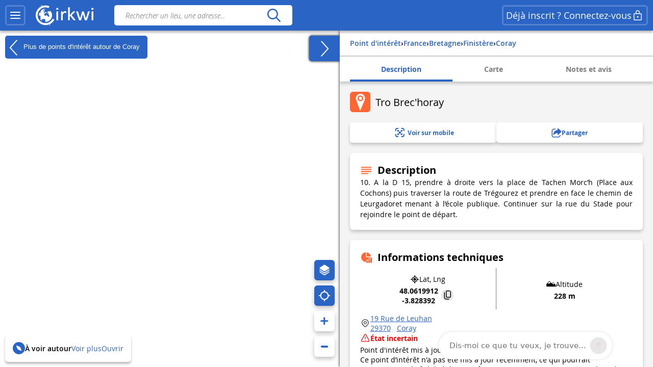

--- FILE ---
content_type: text/html; charset=UTF-8
request_url: https://www.cirkwi.com/fr/point-interet/720945-tro-brec-horay
body_size: 36470
content:
<!DOCTYPE html><html lang="fr" prefix="og: https://ogp.me/ns#"><head><!-- Google Tag Manager --><script>(function(w,d,s,l,i){w[l]=w[l]||[];w[l].push({'gtm.start':
        new Date().getTime(),event:'gtm.js'});var f=d.getElementsByTagName(s)[0],
        j=d.createElement(s),dl=l!='dataLayer'?'&l='+l:'';j.async=true;j.src=
        'https://www.googletagmanager.com/gtm.js?id='+i+dl;f.parentNode.insertBefore(j,f);
        })(window,document,'script','dataLayer','GTM-TSTWX6VG');</script><!-- End Google Tag Manager --><meta http-equiv="Content-Type" content="text/html; charset=UTF-8" /><meta http-equiv="X-UA-Compatible" content="IE=edge"><!-- Hotjar Tracking Code --><script>
    (function(h,o,t,j,a,r){
        h.hj=h.hj||function(){(h.hj.q=h.hj.q||[]).push(arguments)};
        h._hjSettings={hjid:2943511,hjsv:6};
        a=o.getElementsByTagName('head')[0];
        r=o.createElement('script');r.async=1;
        r.src=t+h._hjSettings.hjid+j+h._hjSettings.hjsv;
        a.appendChild(r);
    })(window,document,'https://static.hotjar.com/c/hotjar-','.js?sv=');
</script><script>
  window.intercomSettings = {
    api_base: "https://api-iam.intercom.io",
    app_id: "rpldt400",
    hide_default_launcher: window.innerWidth < 440 || /iPhone|iPad|iPod|Android/i.test(navigator.userAgent)
  };

  // Définition du hide_default_launcher en fonction de la largeur de l'écran
  (function() {
    var isMobile = window.innerWidth < 440;
    window.intercomSettings.hide_default_launcher = isMobile;
    
    // Mettre à jour la configuration en cas de redimensionnement
    var resizeTimeout;
    window.addEventListener('resize', function() {
      clearTimeout(resizeTimeout);
      resizeTimeout = setTimeout(function() {
        var newIsMobile = window.innerWidth < 440;
        if (newIsMobile !== isMobile) {
          isMobile = newIsMobile;
          window.intercomSettings.hide_default_launcher = isMobile;
          if (window.Intercom) {
            window.Intercom('update', { hide_default_launcher: isMobile });
          }
        }
      }, 200);
    });
  })();
</script><script>
  // Nous avons pré-rempli l’ID de votre application dans l’URL du widget : 'https://widget.intercom.io/widget/rpldt400'
  (function(){var w=window;var ic=w.Intercom;if(typeof ic==="function"){ic('reattach_activator');ic('update',w.intercomSettings);}else{var d=document;var i=function(){i.c(arguments);};i.q=[];i.c=function(args){i.q.push(args);};w.Intercom=i;var l=function(){var s=d.createElement('script');s.type='text/javascript';s.async=true;s.src='https://widget.intercom.io/widget/rpldt400';var x=d.getElementsByTagName('script')[0];x.parentNode.insertBefore(s,x);};if(document.readyState==='complete'){l();}else if(w.attachEvent){w.attachEvent('onload',l);}else{w.addEventListener('load',l,false);}}})();
</script><script type="text/javascript">
			            // Pattern à regarder pour la redirection
            var rbots = /(google(plus)?|bing|yandex(mobile)?|mj12|dot|orange|ahrefs|semrush|cliqz|fr_|istella|blex|facebook|linkdex|exa|seznam|apple|msn|favicons-|ro|ads|survey|tweetmeme|deskyo|grid|linkis|archive\.org_|ps|jooble|linkedin|mail\.ru_|paper_li|surdotly|uptime|bhc|cc|petal)bot|spider|crawler|slurp|larbin|yandeximages|google favicon|appengine-google|wordpress|botje|urllib|winhttp|BUbiNG|unimi|sqlmap/i;

            var rechercheAncienSite = location.href.match(/^https?:\/\/www.cirkwi.com\/#?(!|%21)page=liste&contenu=(circuit|poi|hotel|resto)&bounds=([0-9]+\.?[0-9]*),([0-9]+\.?[0-9]*);([0-9]+\.?[0-9]*),([0-9]+\.?[0-9]*)$/),
            consultationAncienSite = location.href.match(/^https?:\/\/www.cirkwi.com\/#?(!|%21)page=(circuit|poi)&id=([0-9]*)(&langue=(fr|en|nl|es|sw|it|de|ba))?$/i),
            rewriteRuleMatched = false;

             // Redirection liste ancien site vers nouveau site
            if(rechercheAncienSite !== null){
                rewriteRuleMatched = true;
                window.location.href = ('https://www.cirkwi.com/recherche');
            }

            // Redirection consultation ancien site vers nouveau site
            if(consultationAncienSite !== null) {
                rewriteRuleMatched = true;
                window.location.href = ('https://www.cirkwi.com/' + consultationAncienSite[2] + '/' + consultationAncienSite[3] + '');
                document.body.innerHTML="";
            }

			
			// Recherche
			window.pub_recherche_emplacement = 2;

			// Recherche - Google
			window.pub_recherche_google_liste = [
                '<div class="cdf_RechercheAnnonce" data-nosnippet><span class="cdf_RechercheAnnonceLabel">Annonce</span><div class="cdf_RechercheAnnonceConteneur ads"></sc'+'ript><p class="ask-consent">Pour visualiser cette annonce, veuillez accepter les cookies marketing dans la : <a href="#" class="mb_cookies-setting">Gestion des Cookies<svg width="24" height="24" viewBox="0 0 24 24" fill="none" xmlns="http://www.w3.org/2000/svg"><path d="M12.0132 2.25C12.7471 2.25846 13.4782 2.34326 14.1947 2.50304C14.5074 2.57279 14.7413 2.83351 14.7768 3.15196L14.947 4.67881C15.024 5.37986 15.6159 5.91084 16.3216 5.91158C16.5113 5.91188 16.6989 5.87238 16.8742 5.79483L18.2748 5.17956C18.5661 5.05159 18.9064 5.12136 19.1239 5.35362C20.1361 6.43464 20.8899 7.73115 21.3287 9.14558C21.4233 9.45058 21.3144 9.78203 21.0573 9.9715L19.8159 10.8866C19.4617 11.1468 19.2526 11.56 19.2526 11.9995C19.2526 12.4389 19.4617 12.8521 19.8166 13.1129L21.0592 14.0283C21.3163 14.2177 21.4253 14.5492 21.3307 14.8543C20.8921 16.2685 20.1387 17.5649 19.1271 18.6461C18.9098 18.8783 18.5697 18.9483 18.2785 18.8206L16.8721 18.2045C16.4698 18.0284 16.0077 18.0542 15.6275 18.274C15.2473 18.4937 14.9942 18.8812 14.9459 19.3177L14.7769 20.8444C14.742 21.1592 14.5131 21.4182 14.205 21.4915C12.7566 21.8361 11.2475 21.8361 9.79901 21.4915C9.49088 21.4182 9.26202 21.1592 9.22716 20.8444L9.05834 19.32C9.00875 18.8843 8.75532 18.498 8.3754 18.279C7.99549 18.06 7.53418 18.0343 7.13318 18.2094L5.72655 18.8256C5.4352 18.9533 5.09501 18.8833 4.87776 18.6509C3.8656 17.5685 3.11217 16.2705 2.67418 14.8548C2.57984 14.5499 2.68884 14.2186 2.94582 14.0293L4.18915 13.1133C4.54329 12.8531 4.75245 12.4399 4.75245 12.0005C4.75245 11.561 4.54329 11.1478 4.18869 10.8873L2.94614 9.97285C2.68877 9.78345 2.57967 9.45178 2.67434 9.14658C3.1131 7.73215 3.86692 6.43564 4.8791 5.35462C5.09657 5.12236 5.43691 5.05259 5.72822 5.18056L7.1286 5.79572C7.53154 5.97256 7.99478 5.94585 8.37675 5.72269C8.75707 5.50209 9.01026 5.11422 9.05914 4.67764L9.22922 3.15196C9.26474 2.83335 9.49884 2.57254 9.81178 2.50294C10.5291 2.34342 11.2609 2.25865 12.0132 2.25ZM12.0007 8.99995C10.3438 8.99995 9.00067 10.3431 9.00067 12C9.00067 13.6568 10.3438 15 12.0007 15C13.6575 15 15.0007 13.6568 15.0007 12C15.0007 10.3431 13.6575 8.99995 12.0007 8.99995Z" fill="currentcolor"/></svg></a></p><ins class="adsbygoogle" style="display:inline-block;min-width:200px;max-width:970px;width:100%;height:90px" data-ad-client="ca-pub-7701178765491334" data-ad-slot="6485954290"></ins><script>(adsbygoogle = window.adsbygoogle || []).push({});</sc'+'ript></div></div>',
                '<div class="cdf_RechercheAnnonce" data-nosnippet><span class="cdf_RechercheAnnonceLabel">Annonce</span><div class="cdf_RechercheAnnonceConteneur ads"></sc'+'ript><p class="ask-consent">Pour visualiser cette annonce, veuillez accepter les cookies marketing dans la : <a href="#" class="mb_cookies-setting">Gestion des Cookies<svg width="24" height="24" viewBox="0 0 24 24" fill="none" xmlns="http://www.w3.org/2000/svg"><path d="M12.0132 2.25C12.7471 2.25846 13.4782 2.34326 14.1947 2.50304C14.5074 2.57279 14.7413 2.83351 14.7768 3.15196L14.947 4.67881C15.024 5.37986 15.6159 5.91084 16.3216 5.91158C16.5113 5.91188 16.6989 5.87238 16.8742 5.79483L18.2748 5.17956C18.5661 5.05159 18.9064 5.12136 19.1239 5.35362C20.1361 6.43464 20.8899 7.73115 21.3287 9.14558C21.4233 9.45058 21.3144 9.78203 21.0573 9.9715L19.8159 10.8866C19.4617 11.1468 19.2526 11.56 19.2526 11.9995C19.2526 12.4389 19.4617 12.8521 19.8166 13.1129L21.0592 14.0283C21.3163 14.2177 21.4253 14.5492 21.3307 14.8543C20.8921 16.2685 20.1387 17.5649 19.1271 18.6461C18.9098 18.8783 18.5697 18.9483 18.2785 18.8206L16.8721 18.2045C16.4698 18.0284 16.0077 18.0542 15.6275 18.274C15.2473 18.4937 14.9942 18.8812 14.9459 19.3177L14.7769 20.8444C14.742 21.1592 14.5131 21.4182 14.205 21.4915C12.7566 21.8361 11.2475 21.8361 9.79901 21.4915C9.49088 21.4182 9.26202 21.1592 9.22716 20.8444L9.05834 19.32C9.00875 18.8843 8.75532 18.498 8.3754 18.279C7.99549 18.06 7.53418 18.0343 7.13318 18.2094L5.72655 18.8256C5.4352 18.9533 5.09501 18.8833 4.87776 18.6509C3.8656 17.5685 3.11217 16.2705 2.67418 14.8548C2.57984 14.5499 2.68884 14.2186 2.94582 14.0293L4.18915 13.1133C4.54329 12.8531 4.75245 12.4399 4.75245 12.0005C4.75245 11.561 4.54329 11.1478 4.18869 10.8873L2.94614 9.97285C2.68877 9.78345 2.57967 9.45178 2.67434 9.14658C3.1131 7.73215 3.86692 6.43564 4.8791 5.35462C5.09657 5.12236 5.43691 5.05259 5.72822 5.18056L7.1286 5.79572C7.53154 5.97256 7.99478 5.94585 8.37675 5.72269C8.75707 5.50209 9.01026 5.11422 9.05914 4.67764L9.22922 3.15196C9.26474 2.83335 9.49884 2.57254 9.81178 2.50294C10.5291 2.34342 11.2609 2.25865 12.0132 2.25ZM12.0007 8.99995C10.3438 8.99995 9.00067 10.3431 9.00067 12C9.00067 13.6568 10.3438 15 12.0007 15C13.6575 15 15.0007 13.6568 15.0007 12C15.0007 10.3431 13.6575 8.99995 12.0007 8.99995Z" fill="currentcolor"/></svg></a></p><ins class="adsbygoogle" style="display:inline-block;min-width:200px;max-width:970px;width:100%;height:90px" data-ad-client="ca-pub-7701178765491334" data-ad-slot="7962687491"></ins><script>(adsbygoogle = window.adsbygoogle || []).push({});</sc'+'ript></div></div>',
                '<div class="cdf_RechercheAnnonce" data-nosnippet><span class="cdf_RechercheAnnonceLabel">Annonce</span><div class="cdf_RechercheAnnonceConteneur ads"></sc'+'ript><p class="ask-consent">Pour visualiser cette annonce, veuillez accepter les cookies marketing dans la : <a href="#" class="mb_cookies-setting">Gestion des Cookies<svg width="24" height="24" viewBox="0 0 24 24" fill="none" xmlns="http://www.w3.org/2000/svg"><path d="M12.0132 2.25C12.7471 2.25846 13.4782 2.34326 14.1947 2.50304C14.5074 2.57279 14.7413 2.83351 14.7768 3.15196L14.947 4.67881C15.024 5.37986 15.6159 5.91084 16.3216 5.91158C16.5113 5.91188 16.6989 5.87238 16.8742 5.79483L18.2748 5.17956C18.5661 5.05159 18.9064 5.12136 19.1239 5.35362C20.1361 6.43464 20.8899 7.73115 21.3287 9.14558C21.4233 9.45058 21.3144 9.78203 21.0573 9.9715L19.8159 10.8866C19.4617 11.1468 19.2526 11.56 19.2526 11.9995C19.2526 12.4389 19.4617 12.8521 19.8166 13.1129L21.0592 14.0283C21.3163 14.2177 21.4253 14.5492 21.3307 14.8543C20.8921 16.2685 20.1387 17.5649 19.1271 18.6461C18.9098 18.8783 18.5697 18.9483 18.2785 18.8206L16.8721 18.2045C16.4698 18.0284 16.0077 18.0542 15.6275 18.274C15.2473 18.4937 14.9942 18.8812 14.9459 19.3177L14.7769 20.8444C14.742 21.1592 14.5131 21.4182 14.205 21.4915C12.7566 21.8361 11.2475 21.8361 9.79901 21.4915C9.49088 21.4182 9.26202 21.1592 9.22716 20.8444L9.05834 19.32C9.00875 18.8843 8.75532 18.498 8.3754 18.279C7.99549 18.06 7.53418 18.0343 7.13318 18.2094L5.72655 18.8256C5.4352 18.9533 5.09501 18.8833 4.87776 18.6509C3.8656 17.5685 3.11217 16.2705 2.67418 14.8548C2.57984 14.5499 2.68884 14.2186 2.94582 14.0293L4.18915 13.1133C4.54329 12.8531 4.75245 12.4399 4.75245 12.0005C4.75245 11.561 4.54329 11.1478 4.18869 10.8873L2.94614 9.97285C2.68877 9.78345 2.57967 9.45178 2.67434 9.14658C3.1131 7.73215 3.86692 6.43564 4.8791 5.35462C5.09657 5.12236 5.43691 5.05259 5.72822 5.18056L7.1286 5.79572C7.53154 5.97256 7.99478 5.94585 8.37675 5.72269C8.75707 5.50209 9.01026 5.11422 9.05914 4.67764L9.22922 3.15196C9.26474 2.83335 9.49884 2.57254 9.81178 2.50294C10.5291 2.34342 11.2609 2.25865 12.0132 2.25ZM12.0007 8.99995C10.3438 8.99995 9.00067 10.3431 9.00067 12C9.00067 13.6568 10.3438 15 12.0007 15C13.6575 15 15.0007 13.6568 15.0007 12C15.0007 10.3431 13.6575 8.99995 12.0007 8.99995Z" fill="currentcolor"/></svg></a></p><ins class="adsbygoogle" style="display:inline-block;min-width:200px;max-width:970px;width:100%;height:90px" data-ad-client="ca-pub-7701178765491334" data-ad-slot="9439420696"></ins><script>(adsbygoogle = window.adsbygoogle || []).push({});</sc'+'ript></div></div>'
            ];

            
            // Consultation circuit - Google
            window.pub_consultation_circuit_google = true;

            window.pub_consultation_circuit_google_emplacements = [
                '.cdf_ConsultationCircuit .cdf_ConsultationCircuitBoutons',
                '#pub_after_steps',
                '.cdf_ConsultationCircuitListeObjets'
            ];

            window.pub_consultation_circuit_google_liste = [
                '<div class="cdf_block"><div class="cdf_ConsultationCircuitInfosAnnonce" data-nosnippet><span class="cdf_ConsultationCircuitAnnonceLabel">Annonce</span><div class="cdf_ConsultationCircuitAnnonceConteneur ads"></sc'+'ript><p class="ask-consent">Pour visualiser cette annonce, veuillez accepter les cookies marketing dans la : <a href="#" class="mb_cookies-setting">Gestion des Cookies</span></a></p><ins class="adsbygoogle" style="display:inline-block;min-width:200px;max-width:970px;width:100%;height:90px" data-ad-client="ca-pub-7701178765491334" data-ad-slot="8643526699"></ins><script>(adsbygoogle = window.adsbygoogle || []).push({});</sc'+'ript></div></div></div>',
                '<div class="cdf_block"><div class="cdf_ConsultationCircuitInfosAnnonce" data-nosnippet><span class="cdf_ConsultationCircuitAnnonceLabel">Annonce</span><div class="cdf_ConsultationCircuitAnnonceConteneur ads"></sc'+'ript><p class="ask-consent">Pour visualiser cette annonce, veuillez accepter les cookies marketing dans la : <a href="#" class="mb_cookies-setting">Gestion des Cookies</span></a></p><ins class="adsbygoogle" style="display:inline-block;min-width:200px;max-width:970px;width:100%;height:90px" data-ad-client="ca-pub-7701178765491334" data-ad-slot="1120259893"></ins><script>(adsbygoogle = window.adsbygoogle || []).push({});</sc'+'ript></div></div></div>',
                '<div class="cdf_block"><div class="cdf_ConsultationCircuitInfosAnnonce" data-nosnippet><span class="cdf_ConsultationCircuitAnnonceLabel">Annonce</span><div class="cdf_ConsultationCircuitAnnonceConteneur ads"></sc'+'ript><p class="ask-consent">Pour visualiser cette annonce, veuillez accepter les cookies marketing dans la : <a href="#" class="mb_cookies-setting">Gestion des Cookies</span></a></p><ins class="adsbygoogle" style="display:inline-block;min-width:200px;max-width:970px;width:100%;height:90px" data-ad-client="ca-pub-7701178765491334" data-ad-slot="3868576698"></ins><script>(adsbygoogle = window.adsbygoogle || []).push({});</sc'+'ript></div></div></div>'
            ];

            // Consultation poi - Google
			window.pub_consultation_poi_google = true;
			window.pub_consultation_poi_google_emplacements = [
			  '.cdf_ConsultationPoi .cdf_ConsultationCircuitBoutons'
			];
			window.pub_consultation_poi_google_liste = [
                '<div class="cdf_block"><div class="cdf_ConsultationCircuitInfosAnnonce"><span class="cdf_ConsultationCircuitAnnonceLabel">Annonce</span><div class="cdf_ConsultationCircuitAnnonceConteneur ads"></sc'+'ript><p class="ask-consent">Pour visualiser cette annonce, veuillez accepter les cookies marketing dans la : <a href="#" class="mb_cookies-setting">Gestion des Cookies</span></a></p><ins class="adsbygoogle" style="display:inline-block;min-width:200px;max-width:970px;width:100%;height:90px" data-ad-client="ca-pub-7701178765491334" data-ad-slot="8643526699"></ins><script>(adsbygoogle = window.adsbygoogle || []).push({});</sc'+'ript></div></div></div>'
            ];

            // Consultation page SEO
            window.display_pub_page_seo = true;

            window.pub_page_seo_google_emplacements = [
                '#seo_pub_0',
                '#seo_pub_1',
                '#seo_pub_2',
            ];

            window.pub_page_seo_google_liste = [
                '<div class="cdf_block cdf_block--ad"><div class="cdf_ConsultationCircuitInfosAnnonce" data-nosnippet><span class="cdf_ConsultationCircuitAnnonceLabel">Annonce</span><div class="cdf_ConsultationCircuitAnnonceConteneur ads"><p class="ask-consent">Pour visualiser cette annonce, veuillez accepter les cookies marketing dans la : <a href="#" class="mb_cookies-setting">Gestion des Cookies</a></p><ins class="adsbygoogle" style="display:inline-block;min-width:200px;max-width:970px;width:100%;height:90px"  data-ad-client="ca-pub-7701178765491334" data-ad-slot="7291643910"></ins><script>(adsbygoogle = window.adsbygoogle || []).push({});</sc'+'ript></div></div></div>',
                '<div class="cdf_block cdf_block--ad"><div class="cdf_ConsultationCircuitInfosAnnonce" data-nosnippet><span class="cdf_ConsultationCircuitAnnonceLabel">Annonce</span><div class="cdf_ConsultationCircuitAnnonceConteneur ads"><p class="ask-consent">Pour visualiser cette annonce, veuillez accepter les cookies marketing dans la : <a href="#" class="mb_cookies-setting">Gestion des Cookies</a></p><ins class="adsbygoogle" style="display:inline-block;min-width:200px;max-width:970px;width:100%;height:90px"  data-ad-client="ca-pub-7701178765491334" data-ad-slot="2993306251"></ins><script>(adsbygoogle = window.adsbygoogle || []).push({});</sc'+'ript></div></div></div>',
                '<div class="cdf_block cdf_block--ad"><div class="cdf_ConsultationCircuitInfosAnnonce" data-nosnippet><span class="cdf_ConsultationCircuitAnnonceLabel">Annonce</span><div class="cdf_ConsultationCircuitAnnonceConteneur ads"><p class="ask-consent">Pour visualiser cette annonce, veuillez accepter les cookies marketing dans la : <a href="#" class="mb_cookies-setting">Gestion des Cookies</a></p><ins class="adsbygoogle" style="display:inline-block;min-width:200px;max-width:970px;width:100%;height:90px"  data-ad-client="ca-pub-7701178765491334" data-ad-slot="9066400170"></ins><script>(adsbygoogle = window.adsbygoogle || []).push({});</sc'+'ript></div></div></div>',
            ];

            // Coordonnées par défaut de la carte (France)
            window.defaultMapPosition = {
                position: [46.980252, 2.526855],
                zoom: 6
            };
        </script><meta name="google-site-verification" content="ncDfXjLtaAlUb__7Ok6Z0-KXtDDYZHVYRpzNrzpS9SM" /><title>Point d&#039;intérêt - Tro Brec&#039;horay - Coray</title><meta name="description"
              content="10. A la D 15, prendre &amp;agrave; droite vers la place de Tachen Morc&amp;rsquo;h (Place aux Cochons) puis traverser la route de Tr&amp;eacute;gourez et pr..."><link rel="canonical" href= https://www.cirkwi.com/fr/point-interet/720945-tro-brec-horay><link rel="alternate" href='https://www.cirkwi.com/fr/point-interet/720945-tro-brec-horay' hreflang="fr"/><meta name="robots" content="noindex" /><meta property="og:image"        content="https://fichier0.cirkwi.com/image/carte/poi/420x420/720945.jpg" /><meta property="og:image:type"   content="image/jpg" /><meta property="og:image:width"  content="1200" /><meta property="og:image:height" content="630" /><meta property="og:locale"       content="fr_FR" /><meta property='og:title'        content='Tro Brec&#039;horay'/><meta property='og:description'  content='10. A la D 15, prendre &amp;agrave; droite vers la place de Tachen Morc&amp;rsquo;h (Place aux Cochons) puis traverser la route de Tr&amp;eacute;gourez et prendre...'/><meta property='og:site_name'    content='Cirkwi' /><meta property='og:url'          content='https://www.cirkwi.com/fr/point-interet/720945-tro-brec-horay' /><meta property='og:type'         content='article' /><meta property='og:article:published_time' content='2018-06-26CEST10:13:55+0200' /><meta property='og:article:modified_time' content='2018-06-26CEST10:14:42+0200' /><meta property='og:article:author' content='' /><meta property='og:article:section' content='point d&#039;intérêt' /><meta property='fb:page_id'      content='149345491796398' /><meta name="twitter:card"        content='summary'/><meta name="twitter:title"       content='Tro Brec&#039;horay' /><meta name="twitter:description" content='10. A la D 15, prendre &amp;agrave; droite vers la place de Tachen Morc&amp;rsquo;h (Place aux Cochons) puis traverser la route de Tr&amp;eacute;gourez...' /><meta name="twitter:image"       content='https://fichier0.cirkwi.com/image/carte/poi/420x420/720945.jpg' /><meta name="twitter:url"         content='https://www.cirkwi.com/fr/point-interet/720945-tro-brec-horay' /><meta name="twitter:site"        content='@Cirkwi' /><meta name="viewport" content="width=device-width, initial-scale=1, maximum-scale=1, user-scalable=0" /><link rel='icon' type='image/ico' href='/favicon.ico' /><link rel="stylesheet" type="text/css" media="all" href="/js/lib/leaflet-1.7.1/leaflet.css" /><link rel="stylesheet" type="text/css" media="all" href="/js/lib/perfect-scrollbar/css/perfect-scrollbar.css" /><link rel="stylesheet" type="text/css"
           href="/js/lib/light-gallery/css/lightGallery.css"/><link rel="stylesheet" type="text/css" media="all" href="/css/main.css?v=625" /><!--[if lt IE 9]><style type="text/css">
                .cdf_Sprite {
                    background-image: url(images/sprite.png);
                }
            </style><script type="text/javascript" src="/js/lib/html5shiv-printshiv.min.js"></script><![endif]--><link rel="stylesheet" type="text/css" media="all" href="/css/popin.css?v=625" /><link rel="stylesheet" href="/js/lib/leaflet-gesture-handling/style.min.css" type="text/css"></head><body  data-page="consultation-poi"  ><!-- Google Tag Manager (noscript) --><noscript><iframe src="https://www.googletagmanager.com/ns.html?id=GTM-TSTWX6VG"
            height="0" width="0" style="display:none;visibility:hidden"></iframe></noscript><!-- End Google Tag Manager (noscript) --><header class="cdf_Header">
    <div class="cdf_HeaderWrapperLeft">
        <div class="cdf_HeaderGroup">
            <div class="cdf_ConteneurMenu">
                <button class="cdf_BoutonMenu cdf_toggle_button cdf_BoutonNavigation" title="Menu principal">
                <span class="cdf_toggle_button__icon ">
                    <svg xmlns="http://www.w3.org/2000/svg" width="24" height="24" fill="none" viewBox="0 0 24 24">
  <path fill="currentcolor" d="M3 17h18a1 1 0 0 1 .117 1.993L21 19H3a1 1 0 0 1-.117-1.993L3 17h18H3Zm0-6 18-.002a1 1 0 0 1 .117 1.993l-.117.007L3 13a1 1 0 0 1-.117-1.993L3 11l18-.002L3 11Zm0-6h18a1 1 0 0 1 .117 1.993L21 7H3a1 1 0 0 1-.117-1.993L3 5h18H3Z"/>
</svg>

                </span>
                </button>

                                <a class="cdf_BoutonNavigationBack">
                    <button class="back-button cdf_toggle_button" title="Retour à la recherche">
                    <span class="cdf_toggle_button__icon">
                        <svg width="24" height="24" viewBox="0 0 24 24" fill="none" xmlns="http://www.w3.org/2000/svg">
<path d="M10.2954 19.7161C10.6888 20.1037 11.322 20.099 11.7096 19.7056C12.0972 19.3122 12.0925 18.679 11.6991 18.2914L6.32876 13H19.9999C20.5522 13 20.9999 12.5523 20.9999 12C20.9999 11.4477 20.5522 11 19.9999 11H6.33536L11.6991 5.71513C12.0925 5.32751 12.0972 4.69436 11.7096 4.30096C11.322 3.90755 10.6888 3.90286 10.2954 4.29048L3.37122 11.1129C2.87431 11.6025 2.87431 12.4041 3.37122 12.8937L10.2954 19.7161Z" fill="currentcolor"/>
</svg>

                    </span>
                    </button>
                </a>
            </div>

            <div class="cdf_Banniere">
                <a href='/fr/'>
                                    <span class="cdf_Banniere__logo--light"><svg width="28" height="32" viewBox="0 0 28 32" fill="none" xmlns="http://www.w3.org/2000/svg">
    <path d="M8.46106 1.03979L8.0498 1.21427L8.2492 1.67537C8.3489 1.92461 8.43613 2.14893 8.43613 2.17386C8.43613 2.22371 9.32095 1.87476 9.40819 1.79999C9.48296 1.72522 9.08417 0.85286 8.97201 0.85286C8.92216 0.865322 8.68538 0.940096 8.46106 1.03979Z" fill="currentcolor"/>
    <path d="M12.0496 1.66318C9.12092 2.19906 6.19229 3.80669 4.06125 6.04989C2.87734 7.28366 2.21684 8.25571 1.44418 9.8758C-1.60908 16.2814 0.297649 23.8585 6.04275 28.1205C8.57258 30.0023 11.5012 30.937 14.7912 30.937C17.3834 30.937 19.1406 30.5258 21.4586 29.3543C23.4525 28.3573 25.2845 26.8245 26.6179 25.0299C27.3532 24.0454 28.1009 22.7244 27.9888 22.6122C27.9514 22.5748 27.3906 22.3007 26.7425 21.9891L25.5711 21.4408L25.2222 22.0764C23.6145 25.0299 20.5737 27.2357 17.1092 27.971C15.9253 28.2202 13.6073 28.2202 12.3736 27.9585C7.96193 27.0363 4.46004 23.7712 3.17643 19.3596C2.85241 18.238 2.72779 15.5586 2.95211 14.2376C3.5503 10.4865 6.04275 7.14657 9.49479 5.46417C11.1398 4.65412 12.386 4.34256 14.1681 4.25533C15.8381 4.18056 17.0345 4.3301 18.4801 4.81613L19.502 5.16507L20.0129 3.93131C20.2871 3.24589 20.4865 2.6477 20.4491 2.58539C20.3619 2.42338 18.5798 1.89996 17.4208 1.67564C16.1496 1.4264 13.3706 1.4264 12.0496 1.66318Z" fill="currentcolor"/>
    <path d="M12.66 6.64734C10.9776 6.98382 9.39494 7.80633 8.09886 9.0027L7.30128 9.73798L7.58791 9.92491C7.74992 10.0246 7.887 10.1243 7.91193 10.1368C7.92439 10.1617 7.79977 10.548 7.6253 11.0216C7.4259 11.545 7.3262 12.0186 7.36359 12.218C7.43836 12.6043 7.41344 12.6417 6.80279 12.7538C6.41646 12.8286 6.34168 12.8037 6.29183 12.5918C6.25445 12.4547 6.1049 12.2803 5.96782 12.2055C5.7435 12.0809 5.69365 12.1557 5.39455 13.0654C5.05807 14.0998 4.83375 15.3709 4.82129 16.2931C4.82129 16.7916 4.84621 16.829 5.10792 16.7418C5.25747 16.7044 5.70611 16.6421 6.09244 16.6047C6.72801 16.5673 6.82771 16.5922 7.00218 16.8415C7.13927 17.0658 7.15173 17.2278 7.06449 17.5518C6.91495 18.0877 6.90249 18.0503 7.11434 18.0503C7.21404 18.0503 7.38851 18.1375 7.48821 18.2497C7.66268 18.4242 7.66268 18.474 7.50067 18.798C7.40098 18.9974 7.2265 19.2093 7.12681 19.2591C6.91495 19.3838 7.00218 20.2935 7.23897 20.2935C7.3262 20.2935 7.38851 20.5054 7.38851 20.8169C7.38851 21.116 7.4259 21.5647 7.48821 21.8139C7.58791 22.2501 7.57545 22.275 7.2265 22.3124C6.87756 22.3622 6.89002 22.3622 7.74992 23.2346C8.72197 24.2067 9.29524 24.6054 9.12077 24.2067C8.60981 22.9355 8.60981 22.8981 8.87152 22.7112C9.00861 22.6115 9.23293 22.437 9.37001 22.2999C9.5071 22.1753 9.8685 22.0258 10.1801 21.9759C10.4916 21.9261 10.853 21.8264 10.9776 21.764C11.1521 21.6644 11.2393 21.6893 11.3266 21.8388C11.4637 22.0881 11.8251 22.1005 12.2862 21.8637C12.523 21.7267 12.847 21.7017 13.333 21.7516C14.1306 21.8388 14.1181 21.8014 14.3549 23.2221C14.4795 23.92 14.4795 24.2067 14.3424 24.6428C14.2054 25.1039 14.2054 25.2286 14.3674 25.4529C14.4546 25.59 14.5418 25.8018 14.5418 25.9264C14.5418 26.1881 14.816 26.2006 16.0996 26.0261C19.9754 25.4653 23.1782 22.6115 24.225 18.798C24.574 17.5269 24.5366 14.7852 24.1627 13.5639C23.7888 12.4174 23.2779 11.3581 22.58 10.386C21.8447 9.33919 21.583 9.12733 21.3338 9.32672C21.1967 9.43888 21.1718 9.52612 21.2715 9.62582C21.3338 9.68813 21.3961 9.88752 21.3961 10.0495C21.3961 10.2115 21.5207 10.5106 21.6578 10.7225C21.8821 11.0341 21.8946 11.1213 21.7575 11.2085C21.4459 11.4079 21.1593 11.3207 20.6857 10.9094C19.6638 9.99968 19.265 9.88752 18.6669 10.3112C18.4799 10.4483 18.1684 10.5729 17.969 10.5979C17.4829 10.6477 17.4829 10.9593 17.9565 11.0839C18.1933 11.1462 18.4051 11.1213 18.5921 10.9967C18.8289 10.8471 18.8912 10.8471 19.0033 10.9842C19.1155 11.1088 19.103 11.2085 18.9659 11.3955C18.8662 11.5201 18.779 11.7195 18.779 11.8316C18.779 12.0809 18.2556 12.4423 17.8942 12.4423C17.7571 12.4423 17.4455 12.3551 17.2212 12.2429C16.5109 11.9064 16.3613 12.0809 16.9471 12.5669C17.4206 12.9657 17.5328 13.0031 18.3054 13.0155C19.4395 13.028 19.5267 13.1152 19.4395 14.2244C19.3772 15.1217 19.3772 15.1217 19.7635 15.4083C20.0377 15.6077 20.1499 15.7946 20.1499 16.0314C20.1499 16.2308 20.2122 16.4427 20.2869 16.5174C20.3742 16.6047 20.449 17.0284 20.4739 17.4646C20.5113 18.1998 20.4863 18.2995 20.1623 18.5986L19.8134 18.9351L19.4894 18.6734C19.3149 18.5363 18.9659 18.3494 18.7167 18.2622C18.3678 18.1375 18.1808 17.9506 17.9316 17.4895C17.6823 17.0159 17.4954 16.829 17.1714 16.7293C16.9346 16.6545 16.648 16.4676 16.5233 16.318C16.2492 15.994 15.8504 16.1062 15.3893 16.6545C14.8783 17.2652 14.6166 17.3524 14.0807 17.0658C13.2208 16.6296 13.0215 16.3056 12.9218 15.1715L12.8345 14.1372L13.4202 13.5265L14.006 12.9159L14.4795 13.0779C14.9282 13.2399 14.9406 13.2399 15.2647 12.8535C15.4516 12.6417 15.7756 12.38 15.975 12.2678C16.3115 12.0933 16.3239 12.0809 16.0747 12.0684C15.9127 12.0684 15.7881 12.0061 15.7881 11.9438C15.7881 11.869 15.6759 11.8192 15.5388 11.8192C15.3893 11.8192 15.2273 11.6946 15.14 11.5076C15.0528 11.3082 14.9282 11.2085 14.816 11.2584C14.7288 11.2958 14.5045 11.3581 14.3424 11.3955C13.9935 11.4827 13.9686 11.5949 14.2303 11.8192C14.33 11.9064 14.4172 12.0933 14.4172 12.2304C14.4172 12.4672 14.4048 12.4672 14.1929 12.2803C14.0683 12.1557 13.7941 12.0684 13.5823 12.0684C13.2333 12.0684 13.1835 12.1183 13.0464 12.6417C12.9218 13.0903 12.7971 13.2523 12.498 13.377C12.174 13.5265 12.1117 13.514 12.0743 13.3645C12.0494 13.2648 12.1117 13.0405 12.2239 12.8785C12.4856 12.4797 12.4731 12.3177 12.174 12.3177C11.9497 12.3177 11.9372 12.2554 12.012 11.7195C12.1117 10.9094 12.361 10.4608 12.7722 10.3736C12.9591 10.3362 13.171 10.2863 13.2458 10.2614C13.333 10.2365 13.4202 9.9623 13.4452 9.65074C13.495 8.90301 13.2333 8.50421 12.7473 8.62884C12.4856 8.69115 12.4233 8.77838 12.4233 9.11486C12.4233 9.33919 12.498 9.60089 12.5853 9.68813C12.7099 9.81275 12.6476 9.91245 12.3236 10.2115C12.0868 10.4234 11.8375 10.5605 11.7628 10.5356C11.5011 10.4483 11.526 9.43888 11.8001 8.56652C12.0992 7.65678 12.3734 7.3203 13.0713 7.03367C13.4701 6.8592 13.5324 6.8592 13.5947 7.02121C13.6944 7.29538 13.844 7.24553 14.1431 6.83427L14.4297 6.46041L13.9561 6.47287C13.6944 6.47287 13.1087 6.5601 12.66 6.64734Z" fill="currentcolor"/>
    <path d="M20.8103 30.3382C20.3368 30.5376 20.3492 30.5127 20.5736 31.0735C20.7854 31.572 20.8103 31.572 21.3587 31.2853L21.745 31.0735L21.5581 30.5999C21.3462 30.089 21.3587 30.089 20.8103 30.3382Z" fill="currentcolor"/>
</svg>
</span>
                    <span class="cdf_Banniere__logo--full"><svg width="114" height="40" viewBox="0 0 114 40" fill="none" xmlns="http://www.w3.org/2000/svg">
<path d="M28.5408 28.8517C25.8778 31.6129 22.6995 32.9696 18.9407 32.8366C18.5495 31.9142 18.4493 31.1031 18.7273 30.1326C18.9234 29.4478 18.5728 28.5771 18.3678 27.8158C18.1993 27.1899 16.9087 26.8558 16.2244 27.2745C15.6821 27.6063 15.2659 27.8678 14.6881 27.2971C14.5301 27.1411 13.9754 27.2772 13.6595 27.4122C12.8872 27.7424 12.1481 28.1502 11.3694 28.5398C11.6643 29.3072 11.9145 29.9582 12.172 30.6282C11.3211 30.5255 9.37346 28.7823 8.9922 27.77C9.27766 27.7088 9.55204 27.65 9.81274 27.5941C9.55956 26.5617 9.28214 25.5342 9.07264 24.493C9.02819 24.272 9.20753 23.9889 9.32681 23.7566C9.47921 23.4596 9.83063 23.1693 9.8037 22.906C9.78191 22.693 9.32723 22.5243 8.99301 22.2847C9.03388 22.1097 9.16924 21.808 9.15531 21.5134C9.14074 21.2053 9.04987 20.8473 8.8604 20.6222C8.75774 20.5003 8.37964 20.6022 8.12654 20.6164C7.5763 20.6474 7.02653 20.6869 6.39198 20.7285C6.2526 19.3999 6.31709 17.9878 6.70563 16.5988C6.8543 16.0672 7.0539 15.549 7.24844 15.0315C7.46133 14.4652 7.76226 14.4254 8.19537 14.8567C8.41336 15.0738 8.70341 15.2907 8.99218 15.3469C9.38804 15.4241 9.539 15.2965 9.48602 14.7531C9.42885 14.1668 9.67829 13.5088 9.93313 12.945C10.2221 12.3056 10.1561 11.8974 9.41419 11.6372C11.9587 8.58818 15.2249 7.28434 19.1755 7.09851C18.7768 7.57657 18.5012 7.97841 18.1449 8.28694C18.0486 8.37025 17.7075 8.17068 17.3122 8.05015C15.7174 8.76275 14.573 11.1843 15.4572 12.5309C15.7618 12.2777 16.0572 12.0323 16.3355 11.801C16.2293 11.4334 16.1052 11.1238 16.0555 10.8026C15.9856 10.3517 16.112 10.112 16.6614 9.9888C17.2198 9.86361 17.3769 10.0898 17.5496 10.4798C17.9985 11.4936 17.6239 12.1544 16.6414 12.5084C16.295 12.6332 16.0869 13.2494 15.9028 13.6787C15.7849 13.9535 15.8267 14.2968 15.7958 14.6212C16.3502 14.8054 16.3502 14.8054 15.9079 16.0302C16.5485 16.2183 16.6835 16.1999 16.8352 15.4385C17.02 14.5115 17.456 14.1589 18.4024 14.4802C18.3658 14.1936 18.3347 13.9494 18.3016 13.6905C18.6106 13.5995 18.8814 13.4928 19.1623 13.447C19.3366 13.4185 19.684 13.4746 19.6855 13.506C19.7184 14.17 20.3312 14.1023 20.6877 14.23C21.4942 14.519 22.3386 14.7405 23.1859 14.8679C24.3422 15.0417 24.2787 13.9285 24.7825 13.2822C23.9799 13.2612 23.0838 13.8641 22.7101 12.8305C23.3013 12.576 23.8533 12.3762 24.3697 12.1078C25.2939 11.6273 25.6048 11.6941 26.7346 12.7129C26.9705 12.9256 27.2049 13.1589 27.4819 13.3009C27.6992 13.4123 27.9811 13.3976 28.2499 13.3441C27.4715 11.9609 27.3847 11.248 27.969 10.7036C32.6461 14.5524 33.88 23.3587 28.5408 28.8517ZM16.9101 17.202C16.9459 17.6727 17.0475 18.1494 17.0044 18.6128C16.8947 19.7957 17.4329 20.4848 18.4681 20.9883C19.0195 21.2564 19.286 21.1675 19.6724 20.7593C20.1438 20.2612 20.7164 19.8588 21.2453 19.415C21.6523 19.9499 21.9953 20.1817 22.3133 20.4438C22.706 20.7675 23.2466 21.048 23.4179 21.4708C23.6555 22.0575 23.9373 22.4102 24.55 22.5369C24.7758 22.5836 24.9736 22.753 25.1939 22.842C25.4511 22.9459 25.8742 23.1696 25.9539 23.0851C26.2204 22.8029 26.4574 22.4259 26.538 22.0493C26.6987 21.2977 26.3002 20.6268 26.129 19.9184C25.9695 19.2583 25.7462 18.8667 25.0492 18.6529C25.1166 18.1487 25.164 17.6493 25.2533 17.1575C25.4205 16.2371 25.2408 16.0827 24.2816 15.9957C23.5977 15.9337 22.7993 15.8588 22.2843 15.4766C21.2255 14.6906 20.7743 14.6762 19.8991 15.7071C19.7022 15.9391 19.141 16.141 18.9259 16.0252C18.326 15.7023 18.033 16.0025 17.7038 16.3817C17.4804 16.6389 17.2534 16.8929 16.9101 17.202Z" fill="white"/>
<path d="M15.562 38.8236C12.0319 38.0882 8.96471 36.6129 6.32486 34.2116C2.83917 31.0408 0.811934 27.138 0.192484 22.4929C-0.500503 17.2963 0.670321 12.5256 3.82458 8.35272C7.13715 3.97044 11.5746 1.43612 17.0836 0.795853C20.4499 0.404631 23.6519 0.899309 26.8987 2.21113C26.4417 3.29268 26.0275 4.32709 25.5524 5.33276C25.4891 5.46679 25.0996 5.54047 24.8911 5.49735C23.2425 5.15634 21.617 4.64557 19.9535 4.44918C17.9027 4.20709 15.8864 4.68164 13.9558 5.37689C11.7273 6.1794 9.75038 7.43978 8.12914 9.16295C5.78623 11.6532 4.31657 14.5973 3.91478 18.0265C3.28243 23.4236 5.10654 27.935 9.06244 31.5405C11.4108 33.6809 14.2562 34.9181 17.4614 35.2762C22.5403 35.8438 26.8324 34.1879 30.3974 30.6411C31.3904 29.6532 32.1184 28.3881 32.9034 27.2073C33.2106 26.7452 33.4668 26.6395 33.9439 26.8968C34.6539 27.2797 35.3769 27.6409 36.1082 27.9816C36.5607 28.1924 36.6082 28.4553 36.3759 28.8728C33.3162 34.3722 28.73 37.798 22.5242 38.9206C20.2444 39.333 17.923 39.2999 15.562 38.8236Z" fill="white"/>
<path d="M80.9025 17.6123C80.4385 16.1426 79.9987 14.7328 79.5382 13.3297C79.3381 12.7202 79.442 12.3158 80.1548 12.2563C80.687 12.2119 81.2231 12.1411 81.7535 12.1661C82.5321 12.2028 82.9386 12.6106 83.1737 13.4157C84.1746 16.8418 85.2627 20.2424 86.3193 23.6522C86.5216 24.305 86.7251 24.9574 86.9281 25.6099C87.0085 25.6143 87.0889 25.6187 87.1694 25.6231C87.3887 24.9275 87.6252 24.2367 87.8244 23.5354C88.785 20.1546 89.7295 16.7692 90.6928 13.3891C91.0089 12.2801 91.2976 12.1127 92.6521 12.1372C93.9392 12.1605 94.1447 12.3524 94.4851 13.4835C95.568 17.0815 96.6817 20.6703 97.7852 24.2622C97.938 24.7594 98.101 25.2535 98.4413 25.7453C99.0554 23.7583 99.6744 21.7727 100.282 19.7839C100.957 17.5768 101.631 15.3695 102.284 13.1558C102.449 12.5971 102.76 12.2768 103.344 12.2248C103.53 12.2083 103.713 12.1518 103.899 12.142C105.771 12.0425 106.011 12.3602 105.436 14.1172C103.932 18.7112 102.438 23.3082 100.936 27.9026C100.332 29.7509 99.5728 30.1578 97.5948 29.9147C96.5882 29.791 96.0636 29.3688 95.7804 28.3696C94.8949 25.2459 93.9189 22.1478 92.9702 19.0421C92.8651 18.6982 92.7095 18.3697 92.5773 18.0341C92.5036 18.0314 92.4298 18.0287 92.3561 18.026C92.0928 18.9031 91.8182 19.777 91.5685 20.6579C90.8294 23.2649 90.0384 25.8597 89.3961 28.4906C89.1222 29.6124 88.4185 29.874 87.4933 29.8949C86.7743 29.9111 86.0275 29.8827 85.3425 29.6943C85.0276 29.6078 84.7214 29.1275 84.5982 28.7626C83.3875 25.1747 82.2162 21.5735 81.033 17.9764C80.9994 17.8743 80.9567 17.7753 80.9025 17.6123Z" fill="white"/>
<path d="M63.6054 4.58317C64.3491 4.42416 65.0535 4.26318 65.7628 4.23754C66.4856 4.21142 66.842 4.56738 66.8353 5.38443C66.8007 9.61335 66.8195 13.8427 66.8197 18.0719C66.8198 18.4137 66.8197 18.7554 66.8197 19.3678C67.2967 18.946 67.5993 18.7129 67.8611 18.4405C68.7176 17.5495 69.5592 16.6441 70.4065 15.7443C71.2722 14.8248 72.1975 13.9531 72.9864 12.9718C73.735 12.0406 75.8576 11.9853 76.8408 12.3847C77.0053 12.4515 77.1197 13.0057 77.0291 13.25C76.8964 13.6074 76.5894 13.9218 76.3012 14.1962C74.5502 15.8639 72.7952 17.5279 71.0142 19.1634C70.5095 19.6268 70.5887 19.9596 70.9875 20.4406C72.8016 22.6279 74.583 24.8422 76.3774 27.0459C76.7501 27.5036 77.1469 27.9431 77.4989 28.416C78.0556 29.1638 77.8693 29.5549 76.9814 29.8053C74.9041 30.3911 73.7705 29.1877 72.6525 27.7244C70.8792 25.4035 69.0052 23.1596 67.1708 20.8855C67.1421 20.8499 67.0749 20.8454 66.8988 20.7773C66.8704 21.1101 66.824 21.4062 66.8232 21.7025C66.8169 24.0461 66.8001 26.3899 66.8313 28.7331C66.8401 29.3971 66.6301 29.7546 65.9519 29.8032C65.6597 29.8242 65.3701 29.9142 65.0793 29.9142C63.6826 29.9145 63.4246 29.6553 63.4245 28.2912C63.4238 20.8025 63.422 13.3138 63.4303 5.82516C63.4307 5.43026 63.5202 5.03545 63.6054 4.58317Z" fill="white"/>
<path d="M53.0755 23.9393C53.0754 25.5823 53.0526 27.1449 53.0859 28.7062C53.0996 29.3484 52.934 29.7492 52.2342 29.7978C51.9153 29.8199 51.5986 29.916 51.2816 29.913C49.9272 29.9002 49.6806 29.6468 49.6804 28.3188C49.6794 23.4709 49.6795 18.6231 49.6803 13.7752C49.6805 12.4015 50.0198 12.08 51.3985 12.1392C52.5877 12.1903 52.7441 12.3477 52.7518 13.5054C52.7537 13.7896 52.7521 14.0738 52.7521 14.358C52.8285 14.4006 52.9048 14.4431 52.9812 14.4857C53.3396 14.1569 53.7326 13.8583 54.0503 13.4941C55.4215 11.9224 57.1486 11.7244 59.0531 12.1333C59.7297 12.2786 60.0382 12.6391 60.0403 13.3685C60.0462 15.4243 60.0565 15.4842 58.075 15.0356C56.1373 14.597 55.167 15.8941 54.1069 17.0586C53.2981 17.9471 52.9397 18.9777 53.0521 20.2247C53.1604 21.4269 53.0755 22.6465 53.0755 23.9393Z" fill="white"/>
<path d="M44.0204 19.4119C44.0203 22.5327 43.992 25.573 44.0391 28.6122C44.0516 29.4201 43.7971 29.8146 43.0007 29.8587C42.7602 29.872 42.5203 29.918 42.2802 29.9169C40.8844 29.9108 40.6254 29.6552 40.6252 28.2952C40.6244 23.426 40.6242 18.5568 40.6254 13.6876C40.6257 12.4391 40.8553 12.2026 42.1132 12.1409C42.2473 12.1343 42.3824 12.1346 42.5166 12.1405C43.9219 12.2033 44.0196 12.3031 44.0202 13.6817C44.021 15.5648 44.0204 17.448 44.0204 19.4119Z" fill="white"/>
<path d="M112.903 21.9991C112.903 24.2887 112.885 26.4978 112.913 28.7063C112.921 29.348 112.761 29.7493 112.061 29.7979C111.742 29.82 111.426 29.9161 111.109 29.9131C109.754 29.9002 109.508 29.6468 109.508 28.3182C109.507 23.4426 109.507 18.567 109.508 13.6914C109.508 12.439 109.736 12.1918 110.995 12.1477C111.338 12.1357 111.684 12.2256 112.029 12.2551C112.711 12.3135 112.913 12.7106 112.909 13.3523C112.892 16.2075 112.902 19.0629 112.903 21.9991Z" fill="white"/>
<path d="M109.203 6.58611C109.419 5.78996 109.921 5.48466 110.655 5.50686C110.816 5.51173 110.977 5.50631 111.138 5.50616C112.987 5.50449 113.574 6.16903 113.173 7.98458C113.083 8.39479 112.648 8.88952 112.257 9.03413C111.71 9.23635 111.042 9.23995 110.448 9.16027C109.496 9.03239 109.214 8.61933 109.188 7.62C109.179 7.29837 109.193 6.97617 109.203 6.58611Z" fill="white"/>
<path d="M44.048 8.74623C43.2251 8.92932 42.4421 9.20277 41.6724 9.1691C40.6136 9.12277 40.1987 8.32705 40.3073 6.93766C40.386 5.93024 40.8316 5.52337 41.8747 5.50689C41.9554 5.50561 42.0361 5.50641 42.1168 5.50614C44.2733 5.49886 45.0153 6.69753 44.048 8.74623Z" fill="white"/>
<path d="M11.4763 0.00376379C12.2931 -0.0566238 12.2123 0.623896 12.2904 1.0218C12.3234 1.1903 11.8316 1.51968 11.5282 1.68271C11.0776 1.92485 10.8436 1.6374 10.711 1.22356C10.6383 0.996693 10.5441 0.776723 10.4229 0.456787C10.7598 0.307575 11.0897 0.161511 11.4763 0.00376379Z" fill="white"/>
<path d="M28.1784 38.6706C28.6029 39.8586 27.4662 39.4853 27.0489 40C26.7993 39.4568 26.5952 39.0126 26.3965 38.58C27.5584 37.7755 27.7953 37.7864 28.1784 38.6706Z" fill="white"/>
</svg>
</span>
                                </a>
            </div>
        </div>
    </div>
    <div class="cdf_HeaderWrapperMiddleRight">

    <div class="cdf_HeaderWrapperMiddle">

        <div class="cdf_Recherche">
            <div class="cdf_ChampRechercheConteneur">
                <input class="cdf_ChampRecherche" type="text" placeholder="Rechercher un lieu, une adresse..." />
            </div>
            <button class="cdf_BoutonRecherche" title="Rechercher">
                <svg xmlns="http://www.w3.org/2000/svg" width="33" height="32" fill="none" viewBox="0 0 33 32">
  <path fill="currentcolor" d="M14.464 3c-5.8 0-10.5 4.701-10.5 10.5s4.7 10.5 10.5 10.5c2.45 0 4.703-.839 6.489-2.244l6.878 6.878a1.25 1.25 0 1 0 1.768-1.768l-6.879-6.878a10.455 10.455 0 0 0 2.244-6.488c0-5.799-4.701-10.5-10.5-10.5Zm-8 10.5a8 8 0 1 1 16 0 8 8 0 0 1-16 0Z"/>
</svg>

            </button>
        </div>
    </div>
    <div class="cdf_HeaderWrapperRight">
        <div class="cdf_Compte">
            
        <div style='display:none'>
    </div>
    <input type='hidden' value='false' name='fully' />
    <input type='hidden' value='false' name='remember' />
    <input type='hidden' value='true' name='anonymous' />
    
    
                <a class="cdf_Deconnecte cdf_toggle_button" href="/fr/connexion">
            <span class="cdf_Label">Déjà inscrit ? Connectez-vous</span>
            <svg width="24" height="24" viewBox="0 0 24 24" fill="none" xmlns="http://www.w3.org/2000/svg">
<path d="M12 2C14.2091 2 16 3.79086 16 6V8H17.75C18.9926 8 20 9.00736 20 10.25V19.75C20 20.9926 18.9926 22 17.75 22H6.25C5.00736 22 4 20.9926 4 19.75V10.25C4 9.00736 5.00736 8 6.25 8H8V6C8 3.79086 9.79086 2 12 2ZM17.75 9.5H6.25C5.83579 9.5 5.5 9.83579 5.5 10.25V19.75C5.5 20.1642 5.83579 20.5 6.25 20.5H17.75C18.1642 20.5 18.5 20.1642 18.5 19.75V10.25C18.5 9.83579 18.1642 9.5 17.75 9.5ZM12.0001 13.5C12.8286 13.5 13.5001 14.1716 13.5001 15C13.5001 15.8284 12.8286 16.5 12.0001 16.5C11.1717 16.5 10.5001 15.8284 10.5001 15C10.5001 14.1716 11.1717 13.5 12.0001 13.5ZM12 3.5C10.6193 3.5 9.5 4.61929 9.5 6V8H14.5V6C14.5 4.61929 13.3807 3.5 12 3.5Z" fill="currentcolor"/>
</svg>

        </a>
	        </div>

        <div class="cdf_BoutonListeCarte cdf_toggle_button" data-state="list">
            <div class="cdf_BoutonListeCarte--map">
                <svg width="16" height="16" viewBox="0 0 16 16" fill="none" xmlns="http://www.w3.org/2000/svg">
<path d="M5.235 2.076C5.38271 1.98368 5.56781 1.97489 5.72361 2.05279L10.4728 4.42738L14.235 2.076C14.3891 1.97967 14.5834 1.97457 14.7424 2.06268C14.9014 2.15079 15 2.31824 15 2.5V11C15 11.1724 14.9112 11.3326 14.765 11.424L10.765 13.924C10.6173 14.0163 10.4322 14.0251 10.2764 13.9472L5.52721 11.5726L1.765 13.924C1.61087 14.0203 1.41659 14.0254 1.25762 13.9373C1.09864 13.8492 1 13.6818 1 13.5V5C1 4.82761 1.08881 4.66737 1.235 4.576L5.235 2.076ZM6 10.691L10 12.691V5.30902L6 3.30902V10.691ZM5 3.40212L2 5.27712V12.5979L5 10.7229V3.40212ZM11 5.27712V12.5979L14 10.7229V3.40212L11 5.27712Z" fill="currentcolor"/>
</svg>

            </div>
            <div class="cdf_BoutonListeCarte--list">
                <svg width="20" height="20" viewBox="0 0 20 20" fill="none" xmlns="http://www.w3.org/2000/svg">
<path d="M8 17H15.5C16.3284 17 17 16.3284 17 15.5V14.5C17 13.6716 16.3284 13 15.5 13H8V17ZM8 12H15.5C16.3284 12 17 11.3284 17 10.5V9.5C17 8.67157 16.3284 8 15.5 8H8V12ZM7 8V12H4.5C3.67157 12 3 11.3284 3 10.5V9.5C3 8.67157 3.67157 8 4.5 8H7ZM8 7H15.5C16.3284 7 17 6.32843 17 5.5V4.5C17 3.67157 16.3284 3 15.5 3H8V7ZM7 3V7H4.5C3.67157 7 3 6.32843 3 5.5V4.5C3 3.67157 3.67157 3 4.5 3H7ZM7 13V17H4.5C3.67157 17 3 16.3284 3 15.5V14.5C3 13.6716 3.67157 13 4.5 13H7Z" fill="currentcolor"/>
</svg>

            </div>
        </div>
    </div>
    </div>
        <script>
        window.cdf_connected = false;

            </script>
</header>
<div class="cdf_ConteneurPrincipal js-remove-auto-height"><div class="cdf_MenuGauche"><nav class="cdf_MenuGaucheBloc" id='cdf_MenuGaucheCompte'><p class="cdf_MenuGaucheTitre">mon compte</p><ul class="cdf_MenuGaucheListe"><li class="cdf_MenuGaucheItem"><a href="/fr/inscription"><span class="cdf_Sprite cdf_IconeCadenas"></span>S&#039;inscrire
                                </a></li><li class="cdf_MenuGaucheItem"><a href="/fr/connexion"><span class="cdf_Sprite cdf_IconeCadenas"></span>Se connecter
                                </a></li></ul></nav><nav class="cdf_MenuGaucheBloc"><p class="cdf_MenuGaucheTitre">cirkwi et vous</p><ul class="cdf_MenuGaucheListe"><li class="cdf_MenuGaucheItem"><a href='https://pro.cirkwi.com/' target='_blank'><span class="cdf_Sprite cdf_IconeIntegrerSurMonSite"></span>Intégrer sur mon site
                            </a></li><li class="cdf_MenuGaucheItem"><a href="https://geo.itunes.apple.com/fr/app/cirkwi/id651471914?mt=8&amp;uo=6" target='_blank'><span class="cdf_Sprite cdf_IconeApple"></span>Application iOS
                            </a></li><li class="cdf_MenuGaucheItem"><a href="https://play.google.com/store/apps/details?id=com.cirkwi.pit" target='_blank'><span class="cdf_Sprite cdf_IconeAndroid"></span>Application Android
                            </a></li></ul></nav><nav class="cdf_MenuGaucheBloc" id="cdf_MenuGaucheBlocSuivezNous"><p class="cdf_MenuGaucheTitre">Réseaux sociaux</p><ul class="cdf_MenuGaucheListe"><li class="cdf_MenuGaucheItem social"><a href='https://www.facebook.com/pages/Cirkwi/149345491796398' target='_blank' class="social--facebook"><svg xmlns="http://www.w3.org/2000/svg" width="24" height="24" viewBox="0 0 24 24" fill="currentcolor"><path d="M9 8h-3v4h3v12h5v-12h3.642l.358-4h-4v-1.667c0-.955.192-1.333 1.115-1.333h2.885v-5h-3.808c-3.596 0-5.192 1.583-5.192 4.615v3.385z"/></svg></a></li><li class="cdf_MenuGaucheItem social"><a href='https://www.linkedin.com/company/cirkwi/' target='_blank' class="social--linkedin"><svg xmlns="http://www.w3.org/2000/svg" fill="currentcolor" width="24" height="24" viewBox="0 0 24 24"><path d="M4.98 3.5c0 1.381-1.11 2.5-2.48 2.5s-2.48-1.119-2.48-2.5c0-1.38 1.11-2.5 2.48-2.5s2.48 1.12 2.48 2.5zm.02 4.5h-5v16h5v-16zm7.982 0h-4.968v16h4.969v-8.399c0-4.67 6.029-5.052 6.029 0v8.399h4.988v-10.131c0-7.88-8.922-7.593-11.018-3.714v-2.155z"/></svg></a></li><li class="cdf_MenuGaucheItem social"><a href='https://www.instagram.com/cirkwi' target='_blank' class="social--insta"><svg xmlns="http://www.w3.org/2000/svg" fill="currentcolor" width="24" height="24" viewBox="0 0 24 24"><path d="M12 2.163c3.204 0 3.584.012 4.85.07 3.252.148 4.771 1.691 4.919 4.919.058 1.265.069 1.645.069 4.849 0 3.205-.012 3.584-.069 4.849-.149 3.225-1.664 4.771-4.919 4.919-1.266.058-1.644.07-4.85.07-3.204 0-3.584-.012-4.849-.07-3.26-.149-4.771-1.699-4.919-4.92-.058-1.265-.07-1.644-.07-4.849 0-3.204.013-3.583.07-4.849.149-3.227 1.664-4.771 4.919-4.919 1.266-.057 1.645-.069 4.849-.069zm0-2.163c-3.259 0-3.667.014-4.947.072-4.358.2-6.78 2.618-6.98 6.98-.059 1.281-.073 1.689-.073 4.948 0 3.259.014 3.668.072 4.948.2 4.358 2.618 6.78 6.98 6.98 1.281.058 1.689.072 4.948.072 3.259 0 3.668-.014 4.948-.072 4.354-.2 6.782-2.618 6.979-6.98.059-1.28.073-1.689.073-4.948 0-3.259-.014-3.667-.072-4.947-.196-4.354-2.617-6.78-6.979-6.98-1.281-.059-1.69-.073-4.949-.073zm0 5.838c-3.403 0-6.162 2.759-6.162 6.162s2.759 6.163 6.162 6.163 6.162-2.759 6.162-6.163c0-3.403-2.759-6.162-6.162-6.162zm0 10.162c-2.209 0-4-1.79-4-4 0-2.209 1.791-4 4-4s4 1.791 4 4c0 2.21-1.791 4-4 4zm6.406-11.845c-.796 0-1.441.645-1.441 1.44s.645 1.44 1.441 1.44c.795 0 1.439-.645 1.439-1.44s-.644-1.44-1.439-1.44z"/></svg></a></li></ul></nav><nav class="cdf_MenuGaucheBloc"><ul class="cdf_MenuGaucheListe" id="cdf_MenuGaucheListeBas"><li class="cdf_MenuGaucheItem"><a href="/fr/langue/en">Version anglaise</a></li><li class="cdf_MenuGaucheItem mb_cookies-setting"><a href="#">Gestion des cookies</a></li><li class="cdf_MenuGaucheItem"><a href='/fr/cgu' target='_blank'>Conditions d&#039;utilisation</a></li><li class="cdf_MenuGaucheItem"><a href='/fr/privacy' target='_blank'>Politique de confidentialité</a></li><li class="cdf_MenuGaucheItem"><a href='/fr/legals' target='_blank'>Mentions légales</a></li><li class="cdf_MenuGaucheItemPadded">© Cirkwi 2026</li></ul></nav></div><div id="alert-modal"><div class="alert-modal-wrapper"><div class="alert-dialog"><div class="alert-dialog-title"><h3 id="title_trad_1"> Alerte </h3><h3 id="title_trad_2"> Alertes </h3><button class="close-button"><svg xmlns="http://www.w3.org/2000/svg" fill="currentcolor" viewBox="0 0 50 50" width="20px" height="20px"><path d="M 40.783203 7.2714844 A 2.0002 2.0002 0 0 0 39.386719 7.8867188 L 25.050781 22.222656 L 10.714844 7.8867188 A 2.0002 2.0002 0 0 0 9.2792969 7.2792969 A 2.0002 2.0002 0 0 0 7.8867188 10.714844 L 22.222656 25.050781 L 7.8867188 39.386719 A 2.0002 2.0002 0 1 0 10.714844 42.214844 L 25.050781 27.878906 L 39.386719 42.214844 A 2.0002 2.0002 0 1 0 42.214844 39.386719 L 27.878906 25.050781 L 42.214844 10.714844 A 2.0002 2.0002 0 0 0 40.783203 7.2714844 z"/></svg></button></div><div class="alert-dialog-content" id="alert-dialog-content"></div><button class="alert-button"><span class="alert-button--text close-button">Je vais faire attention</span></button></div></div></div><div class="cdf_ConteneurGauche"><div class="cdf_MapContainer"><div class="cdf_MapButtonOverlay"><a href="/fr/recherche?lat=48.0619912&amp;lng=-3.828392&amp;zoom=12&amp;types=poi"
                                        rel="nofollow"><button class="cdf_PlusdeCircuits back-button cdf_Top cdf_Left" title="Plus de points d&#039;intérêt"><span class="cdf_Sprite cdf_IconeFlecheGauche"></span>
                        Plus de points d&#039;intérêt
                                                    autour de  <span style="text-transform: capitalize;">coray</span></button></a><button class="cdf_ButtonFoldList cdf_Top cdf_Right"><span class="cdf_Sprite cdf_IconeFlecheDroite"></span></button><div class="cdf_MapButtonStack cdf_Bottom cdf_Left"><div class="cdf_MapAlertContainer"></div><div id="proximity" class="cdf_proximity cdf_js_anchor"><div class="cdf_proximity__header"><div class="cdf_proximity__header__left"><svg width="24" height="24" viewBox="0 0 24 24" fill="none" xmlns="http://www.w3.org/2000/svg"><path d="M12 24C18.6274 24 24 18.6274 24 12C24 5.37258 18.6274 0 12 0C5.37258 0 0 5.37258 0 12C0 18.6274 5.37258 24 12 24ZM11.5761 15.298C10.2544 14.7901 9.20996 13.7457 8.7021 12.424L6.78299 7.42955C6.62765 7.02528 7.02478 6.62815 7.42905 6.78348L12.4236 8.7025C13.7454 9.21033 14.7898 10.2547 15.2977 11.5764L17.2168 16.571C17.3721 16.9753 16.975 17.3724 16.5707 17.2171L11.5761 15.298Z" fill="currentcolor"/></svg><div>À voir autour</div></div><div class="cdf_proximity__header__right"><a href="/fr/recherche?lat=48.0619912&amp;lng=-3.828392&amp;zoom=12&amp;types=poi"
                                        rel="nofollow"
                >Voir plus</a><div class="cdf_proximity__header__right--toggle" data-state="open">Ouvrir</div><div class="cdf_proximity__header__right--toggle" data-state="close">Fermer</div></div></div><div class="cdf_proximity__content"><div class="cdf_proximity__content__list"><div class="cdf_Objet"><div class="cdf_Vignette cdf_Vignette--loading cdf_Vignette--small"><div class="cdf_VignettePhotoBloc shimmerBG"><div class="cdf_VignetteOverlay"><div class="cdf_VignetteOverlay__icon shimmerBG"></div></div></div><div class="cdf_VignetteInfoBloc" ><div class="cdf_VignetteHeader"><div class="cdf_VignetteTitre shimmerBG"></div></div><div class="cdf_VignetteContent"><div class="shimmerBG"></div></div><div class="cdf_VignetteFooter"><div  class="cdf_toggle_button cdf_toggle_button--reverse shimmerBG"><span>Consulter</span></div></div></div></div></div><div class="cdf_Objet"><div class="cdf_Vignette cdf_Vignette--loading cdf_Vignette--small"><div class="cdf_VignettePhotoBloc shimmerBG"><div class="cdf_VignetteOverlay"><div class="cdf_VignetteOverlay__icon shimmerBG"></div></div></div><div class="cdf_VignetteInfoBloc" ><div class="cdf_VignetteHeader"><div class="cdf_VignetteTitre shimmerBG"></div></div><div class="cdf_VignetteContent"><div class="shimmerBG"></div></div><div class="cdf_VignetteFooter"><div  class="cdf_toggle_button cdf_toggle_button--reverse shimmerBG"><span>Consulter</span></div></div></div></div></div><div class="cdf_Objet"><div class="cdf_Vignette cdf_Vignette--loading cdf_Vignette--small"><div class="cdf_VignettePhotoBloc shimmerBG"><div class="cdf_VignetteOverlay"><div class="cdf_VignetteOverlay__icon shimmerBG"></div></div></div><div class="cdf_VignetteInfoBloc" ><div class="cdf_VignetteHeader"><div class="cdf_VignetteTitre shimmerBG"></div></div><div class="cdf_VignetteContent"><div class="shimmerBG"></div></div><div class="cdf_VignetteFooter"><div  class="cdf_toggle_button cdf_toggle_button--reverse shimmerBG"><span>Consulter</span></div></div></div></div></div><div class="cdf_Objet"><div class="cdf_Vignette cdf_Vignette--loading cdf_Vignette--small"><div class="cdf_VignettePhotoBloc shimmerBG"><div class="cdf_VignetteOverlay"><div class="cdf_VignetteOverlay__icon shimmerBG"></div></div></div><div class="cdf_VignetteInfoBloc" ><div class="cdf_VignetteHeader"><div class="cdf_VignetteTitre shimmerBG"></div></div><div class="cdf_VignetteContent"><div class="shimmerBG"></div></div><div class="cdf_VignetteFooter"><div  class="cdf_toggle_button cdf_toggle_button--reverse shimmerBG"><span>Consulter</span></div></div></div></div></div><div class="cdf_Objet"><div class="cdf_Vignette cdf_Vignette--loading cdf_Vignette--small"><div class="cdf_VignettePhotoBloc shimmerBG"><div class="cdf_VignetteOverlay"><div class="cdf_VignetteOverlay__icon shimmerBG"></div></div></div><div class="cdf_VignetteInfoBloc" ><div class="cdf_VignetteHeader"><div class="cdf_VignetteTitre shimmerBG"></div></div><div class="cdf_VignetteContent"><div class="shimmerBG"></div></div><div class="cdf_VignetteFooter"><div  class="cdf_toggle_button cdf_toggle_button--reverse shimmerBG"><span>Consulter</span></div></div></div></div></div><div class="cdf_Objet"><div class="cdf_Vignette cdf_Vignette--loading cdf_Vignette--small"><div class="cdf_VignettePhotoBloc shimmerBG"><div class="cdf_VignetteOverlay"><div class="cdf_VignetteOverlay__icon shimmerBG"></div></div></div><div class="cdf_VignetteInfoBloc" ><div class="cdf_VignetteHeader"><div class="cdf_VignetteTitre shimmerBG"></div></div><div class="cdf_VignetteContent"><div class="shimmerBG"></div></div><div class="cdf_VignetteFooter"><div  class="cdf_toggle_button cdf_toggle_button--reverse shimmerBG"><span>Consulter</span></div></div></div></div></div><div class="cdf_Objet"><div class="cdf_Vignette cdf_Vignette--loading cdf_Vignette--small"><div class="cdf_VignettePhotoBloc shimmerBG"><div class="cdf_VignetteOverlay"><div class="cdf_VignetteOverlay__icon shimmerBG"></div></div></div><div class="cdf_VignetteInfoBloc" ><div class="cdf_VignetteHeader"><div class="cdf_VignetteTitre shimmerBG"></div></div><div class="cdf_VignetteContent"><div class="shimmerBG"></div></div><div class="cdf_VignetteFooter"><div  class="cdf_toggle_button cdf_toggle_button--reverse shimmerBG"><span>Consulter</span></div></div></div></div></div><div class="cdf_Objet"><div class="cdf_Vignette cdf_Vignette--loading cdf_Vignette--small"><div class="cdf_VignettePhotoBloc shimmerBG"><div class="cdf_VignetteOverlay"><div class="cdf_VignetteOverlay__icon shimmerBG"></div></div></div><div class="cdf_VignetteInfoBloc" ><div class="cdf_VignetteHeader"><div class="cdf_VignetteTitre shimmerBG"></div></div><div class="cdf_VignetteContent"><div class="shimmerBG"></div></div><div class="cdf_VignetteFooter"><div  class="cdf_toggle_button cdf_toggle_button--reverse shimmerBG"><span>Consulter</span></div></div></div></div></div><div class="cdf_Objet"><div class="cdf_Vignette cdf_Vignette--loading cdf_Vignette--small"><div class="cdf_VignettePhotoBloc shimmerBG"><div class="cdf_VignetteOverlay"><div class="cdf_VignetteOverlay__icon shimmerBG"></div></div></div><div class="cdf_VignetteInfoBloc" ><div class="cdf_VignetteHeader"><div class="cdf_VignetteTitre shimmerBG"></div></div><div class="cdf_VignetteContent"><div class="shimmerBG"></div></div><div class="cdf_VignetteFooter"><div  class="cdf_toggle_button cdf_toggle_button--reverse shimmerBG"><span>Consulter</span></div></div></div></div></div><div class="cdf_Objet"><div class="cdf_Vignette cdf_Vignette--loading cdf_Vignette--small"><div class="cdf_VignettePhotoBloc shimmerBG"><div class="cdf_VignetteOverlay"><div class="cdf_VignetteOverlay__icon shimmerBG"></div></div></div><div class="cdf_VignetteInfoBloc" ><div class="cdf_VignetteHeader"><div class="cdf_VignetteTitre shimmerBG"></div></div><div class="cdf_VignetteContent"><div class="shimmerBG"></div></div><div class="cdf_VignetteFooter"><div  class="cdf_toggle_button cdf_toggle_button--reverse shimmerBG"><span>Consulter</span></div></div></div></div></div><div class="cdf_Objet"><div class="cdf_Vignette cdf_Vignette--loading cdf_Vignette--small"><div class="cdf_VignettePhotoBloc shimmerBG"><div class="cdf_VignetteOverlay"><div class="cdf_VignetteOverlay__icon shimmerBG"></div></div></div><div class="cdf_VignetteInfoBloc" ><div class="cdf_VignetteHeader"><div class="cdf_VignetteTitre shimmerBG"></div></div><div class="cdf_VignetteContent"><div class="shimmerBG"></div></div><div class="cdf_VignetteFooter"><div  class="cdf_toggle_button cdf_toggle_button--reverse shimmerBG"><span>Consulter</span></div></div></div></div></div></div><div class="cdf_proximity__content__arrow" data-side="left"><svg width="12" height="12" viewBox="0 0 12 12" fill="none" xmlns="http://www.w3.org/2000/svg"><path d="M7.88388 3.63388C8.37204 3.14573 8.37204 2.35427 7.88388 1.86612C7.39573 1.37796 6.60427 1.37796 6.11612 1.86612L2.86612 5.11612L3.21967 5.46967L2.86612 5.11612C2.37796 5.60427 2.37796 6.39573 2.86612 6.88388L6.11612 10.1339C6.60427 10.622 7.39573 10.622 7.88388 10.1339C8.37204 9.64573 8.37204 8.85427 7.88388 8.36612L5.51777 6L7.88388 3.63388Z" fill="currentcolor" stroke="currentcolor" stroke-linecap="round" stroke-linejoin="round"/></svg></div><div class="cdf_proximity__content__arrow" data-side="right"><svg width="12" height="12" viewBox="0 0 12 12" fill="none" xmlns="http://www.w3.org/2000/svg"><path d="M4.11612 8.36612C3.62796 8.85427 3.62796 9.64573 4.11612 10.1339C4.60427 10.622 5.39573 10.622 5.88388 10.1339L9.13388 6.88388L8.78033 6.53033L9.13388 6.88388C9.62204 6.39573 9.62204 5.60427 9.13388 5.11612L5.88388 1.86612C5.39573 1.37796 4.60427 1.37796 4.11612 1.86612C3.62796 2.35427 3.62796 3.14573 4.11612 3.63388L6.48223 6L4.11612 8.36612Z" fill="currentcolor" stroke="currentcolor" stroke-linecap="round" stroke-linejoin="round"/></svg></div></div></div></div><div id="custom-popin" class="popin-custom"><div class="popin-content"><p class="popin-message"><span class="popin-title">Oups... </span>Il semblerait que Cirkwi n'ait pas l'autorisation d'utiliser votre position.
        </p><button id="close-popin" class="popin-close-button"><span class="popin-close-icon"><svg xmlns="http://www.w3.org/2000/svg" fill="currentcolor" viewBox="0 0 50 50" width="20px" height="20px"><path d="M 40.783203 7.2714844 A 2.0002 2.0002 0 0 0 39.386719 7.8867188 L 25.050781 22.222656 L 10.714844 7.8867188 A 2.0002 2.0002 0 0 0 9.2792969 7.2792969 A 2.0002 2.0002 0 0 0 7.8867188 10.714844 L 22.222656 25.050781 L 7.8867188 39.386719 A 2.0002 2.0002 0 1 0 10.714844 42.214844 L 25.050781 27.878906 L 39.386719 42.214844 A 2.0002 2.0002 0 1 0 42.214844 39.386719 L 27.878906 25.050781 L 42.214844 10.714844 A 2.0002 2.0002 0 0 0 40.783203 7.2714844 z"/></svg></span></button></div></div><div class="cdf_MapButtonStack cdf_Bottom cdf_Right"><div class="cdf_MapButton cdf_MapRightButton cdf_BoutonListeCarte" data-state="list"><div class="cdf_BoutonListeCarte--map"><svg width="20" height="20" viewBox="0 0 20 20" fill="none" xmlns="http://www.w3.org/2000/svg"><path d="M3.75 3C3.33579 3 3 3.33579 3 3.75V7.25C3 7.66421 3.33579 8 3.75 8C4.16421 8 4.5 7.66421 4.5 7.25V5.56066L6.71967 7.78033C7.01256 8.07322 7.48744 8.07322 7.78033 7.78033C8.07322 7.48744 8.07322 7.01256 7.78033 6.71967L5.56066 4.5H7.25C7.66421 4.5 8 4.16421 8 3.75C8 3.33579 7.66421 3 7.25 3H3.75ZM3.75 17C3.33579 17 3 16.6642 3 16.25V12.75C3 12.3358 3.33579 12 3.75 12C4.16421 12 4.5 12.3358 4.5 12.75V14.4393L6.71967 12.2197C7.01256 11.9268 7.48744 11.9268 7.78033 12.2197C8.07322 12.5126 8.07322 12.9874 7.78033 13.2803L5.56066 15.5H7.25C7.66421 15.5 8 15.8358 8 16.25C8 16.6642 7.66421 17 7.25 17H3.75ZM17 3.75C17 3.33579 16.6642 3 16.25 3H12.75C12.3358 3 12 3.33579 12 3.75C12 4.16421 12.3358 4.5 12.75 4.5H14.4393L12.2197 6.71967C11.9268 7.01256 11.9268 7.48744 12.2197 7.78033C12.5126 8.07322 12.9874 8.07322 13.2803 7.78033L15.5 5.56066V7.25C15.5 7.66421 15.8358 8 16.25 8C16.6642 8 17 7.66421 17 7.25V3.75ZM16.25 17C16.6642 17 17 16.6642 17 16.25V12.75C17 12.3358 16.6642 12 16.25 12C15.8358 12 15.5 12.3358 15.5 12.75V14.4393L13.2803 12.2197C12.9874 11.9268 12.5126 11.9268 12.2197 12.2197C11.9268 12.5126 11.9268 12.9874 12.2197 13.2803L14.4393 15.5H12.75C12.3358 15.5 12 15.8358 12 16.25C12 16.6642 12.3358 17 12.75 17H16.25Z" fill="currentcolor"/></svg></div><div class="cdf_BoutonListeCarte--list"><svg width="20" height="20" viewBox="0 0 20 20" fill="none" xmlns="http://www.w3.org/2000/svg"><path d="M12.75 12C12.3358 12 12 12.3358 12 12.75V16.25C12 16.6642 12.3358 17 12.75 17C13.1642 17 13.5 16.6642 13.5 16.25V14.5607L15.7197 16.7803C16.0126 17.0732 16.4874 17.0732 16.7803 16.7803C17.0732 16.4874 17.0732 16.0126 16.7803 15.7197L14.5607 13.5H16.25C16.6642 13.5 17 13.1642 17 12.75C17 12.3358 16.6642 12 16.25 12H12.75ZM12.75 8C12.3358 8 12 7.66421 12 7.25V3.75C12 3.33579 12.3358 3 12.75 3C13.1642 3 13.5 3.33579 13.5 3.75V5.43934L15.7197 3.21967C16.0126 2.92678 16.4874 2.92678 16.7803 3.21967C17.0732 3.51256 17.0732 3.98744 16.7803 4.28033L14.5607 6.5H16.25C16.6642 6.5 17 6.83579 17 7.25C17 7.66421 16.6642 8 16.25 8H12.75ZM8 12.75C8 12.3358 7.66421 12 7.25 12H3.75C3.33579 12 3 12.3358 3 12.75C3 13.1642 3.33579 13.5 3.75 13.5H5.43934L3.21967 15.7197C2.92678 16.0126 2.92678 16.4874 3.21967 16.7803C3.51256 17.0732 3.98744 17.0732 4.28033 16.7803L6.5 14.5607V16.25C6.5 16.6642 6.83579 17 7.25 17C7.66421 17 8 16.6642 8 16.25V12.75ZM7.25 8C7.66421 8 8 7.66421 8 7.25V3.75C8 3.33579 7.66421 3 7.25 3C6.83579 3 6.5 3.33579 6.5 3.75V5.43934L4.28033 3.21967C3.98744 2.92678 3.51256 2.92678 3.21967 3.21967C2.92678 3.51256 2.92678 3.98744 3.21967 4.28033L5.43934 6.5H3.75C3.33579 6.5 3 6.83579 3 7.25C3 7.66421 3.33579 8 3.75 8H7.25Z" fill="currentcolor"/></svg></div></div><button class="cdf_MapButton cdf_MapRightButton cdf_ButtonMapCenter" title=""><svg width="20" height="21" viewBox="0 0 20 21" fill="none" xmlns="http://www.w3.org/2000/svg"><path d="M3 5.75C3 4.50736 4.00736 3.5 5.25 3.5H7.11538C7.5296 3.5 7.86538 3.83579 7.86538 4.25C7.86538 4.66421 7.5296 5 7.11538 5H5.25C4.83579 5 4.5 5.33579 4.5 5.75V7.61538C4.5 8.0296 4.16421 8.36538 3.75 8.36538C3.33579 8.36538 3 8.0296 3 7.61538V5.75ZM12.1346 4.25C12.1346 3.83579 12.4704 3.5 12.8846 3.5H14.75C15.9926 3.5 17 4.50736 17 5.75V7.61538C17 8.0296 16.6642 8.36538 16.25 8.36538C15.8358 8.36538 15.5 8.0296 15.5 7.61538V5.75C15.5 5.33579 15.1642 5 14.75 5H12.8846C12.4704 5 12.1346 4.66421 12.1346 4.25ZM3.75 12.6346C4.16421 12.6346 4.5 12.9704 4.5 13.3846V15.25C4.5 15.6642 4.83579 16 5.25 16H7.11538C7.5296 16 7.86538 16.3358 7.86538 16.75C7.86538 17.1642 7.5296 17.5 7.11538 17.5H5.25C4.00736 17.5 3 16.4926 3 15.25V13.3846C3 12.9704 3.33579 12.6346 3.75 12.6346ZM16.25 12.6346C16.6642 12.6346 17 12.9704 17 13.3846V15.25C17 16.4926 15.9926 17.5 14.75 17.5H12.8846C12.4704 17.5 12.1346 17.1642 12.1346 16.75C12.1346 16.3358 12.4704 16 12.8846 16H14.75C15.1642 16 15.5 15.6642 15.5 15.25V13.3846C15.5 12.9704 15.8358 12.6346 16.25 12.6346Z" fill="currentcolor"/><path d="M12 10.5C12 11.6046 11.1046 12.5 10 12.5C8.89543 12.5 8 11.6046 8 10.5C8 9.39543 8.89543 8.5 10 8.5C11.1046 8.5 12 9.39543 12 10.5Z" fill="currentcolor"/></svg></button><div class="cdf_MapTileLayerContainer"><button class="cdf_MapButton cdf_MapRightButton MapTileLayerButton"><svg width="24" height="24" viewBox="0 0 24 24" fill="none" xmlns="http://www.w3.org/2000/svg"><path d="M13.3865 3.42451L19.7517 7.66796C20.2112 7.97432 20.3354 8.59518 20.029 9.05471C19.9558 9.16457 19.8615 9.25883 19.7517 9.33206L13.3865 13.5755C12.5468 14.1353 11.4528 14.1353 10.613 13.5755L4.24783 9.33206C3.7883 9.02571 3.66413 8.40484 3.97048 7.94531C4.04371 7.83546 4.13798 7.7412 4.24783 7.66796L10.613 3.42451C11.4528 2.86468 12.5468 2.86468 13.3865 3.42451ZM20.0254 12.1919C19.877 12.4294 19.6804 12.633 19.4483 12.7896L13.3984 16.8733C12.5532 17.4438 11.4463 17.4438 10.6011 16.8733L4.55118 12.7896C3.79019 12.276 3.49509 11.3304 3.77205 10.5L10.613 15.0596C11.4003 15.5844 12.411 15.6172 13.2262 15.158L13.3865 15.0596L20.2268 10.4995C20.4085 11.0457 20.3543 11.6657 20.0254 12.1919ZM20.0254 15.4419C19.877 15.6794 19.6804 15.883 19.4483 16.0396L13.3984 20.1233C12.5532 20.6938 11.4463 20.6938 10.6011 20.1233L4.55118 16.0396C3.79019 15.526 3.49509 14.5804 3.77205 13.75L10.613 18.3096C11.4003 18.8344 12.411 18.8672 13.2262 18.408L13.3865 18.3096L20.2268 13.7495C20.4085 14.2957 20.3543 14.9157 20.0254 15.4419Z" fill="currentcolor"/></svg></button><div class="MapTileLayerMenu"></div></div><button class="cdf_MapButton cdf_MapRightButton cdf_IconeGeolocalisation" title="Géolocalisation"><svg width="20" height="20" viewBox="0 0 20 20" fill="none" xmlns="http://www.w3.org/2000/svg"><path d="M10.75 2.75C10.75 2.33579 10.4142 2 10 2C9.58579 2 9.25 2.33579 9.25 2.75V4.04642C6.53596 4.38486 4.38486 6.53596 4.04642 9.25H2.75C2.33579 9.25 2 9.58579 2 10C2 10.4142 2.33579 10.75 2.75 10.75H4.04642C4.38486 13.464 6.53596 15.6151 9.25 15.9536V17.25C9.25 17.6642 9.58579 18 10 18C10.4142 18 10.75 17.6642 10.75 17.25V15.9536C13.464 15.6151 15.6151 13.464 15.9536 10.75H17.25C17.6642 10.75 18 10.4142 18 10C18 9.58579 17.6642 9.25 17.25 9.25H15.9536C15.6151 6.53596 13.464 4.38486 10.75 4.04642V2.75ZM10 14.5C7.51472 14.5 5.5 12.4853 5.5 10C5.5 7.51472 7.51472 5.5 10 5.5C12.4853 5.5 14.5 7.51472 14.5 10C14.5 12.4853 12.4853 14.5 10 14.5Z" fill="currentcolor"/></svg></button><button class="cdf_MapButton cdf_MapZoomButton cdf_IconeZoomPlus" title="Zoomer"><svg width="16" height="16" viewBox="0 0 16 16" fill="none" xmlns="http://www.w3.org/2000/svg"><path d="M8.7 2.75C8.7 2.22533 8.27467 1.8 7.75 1.8C7.22533 1.8 6.8 2.22533 6.8 2.75V6.8H2.75C2.22533 6.8 1.8 7.22533 1.8 7.75C1.8 8.27467 2.22533 8.7 2.75 8.7H6.8V12.75C6.8 13.2747 7.22533 13.7 7.75 13.7C8.27467 13.7 8.7 13.2747 8.7 12.75V8.7H12.75C13.2747 8.7 13.7 8.27467 13.7 7.75C13.7 7.22533 13.2747 6.8 12.75 6.8H8.7V2.75Z" fill="currentcolor" stroke="currentcolor" stroke-width="0.4" stroke-linecap="round" stroke-linejoin="round"/></svg></button><button class="cdf_MapButton cdf_MapZoomButton cdf_IconeZoomMoins" title="Dézoomer"><svg width="16" height="16" viewBox="0 0 16 16" fill="none" xmlns="http://www.w3.org/2000/svg"><path d="M3.75 6.85C3.11487 6.85 2.6 7.36487 2.6 8C2.6 8.63513 3.11487 9.15 3.75 9.15H12.25C12.8851 9.15 13.4 8.63513 13.4 8C13.4 7.36487 12.8851 6.85 12.25 6.85H3.75Z" fill="currentcolor" stroke="currentcolor" stroke-width="0.8"/></svg></button></div></div><div class="cdf_Map"></div></div></div><div class="cdf_ConteneurDroit" itemscope itemtype="https://schema.org/Product"><div class="cdf_TopMenu"><div class="cdf_Breadcrumb"><ul class="breadcrumb"><li><a href="/fr/filtres-2/poi"
                                              rel="nofollow"
                                           ><span>Point d&#039;intérêt</span></a></li>
                                    ›
                                            <li><a href="/fr/filtres-a/poi/france"
                                              rel="nofollow"
                                           ><span>france</span></a></li>
                                    ›
                                            <li><a href="/fr/filtres-1a/poi/france/bretagne"
                                              rel="nofollow"
                                           ><span>bretagne</span></a></li>
                                    ›
                                            <li><a href="/fr/filtres-3a/poi/france/bretagne/finistère"
                                              rel="nofollow"
                                           ><span>finistère</span></a></li>
                                    ›
                                            <li><a href="/fr/filtres-7a/poi/france/bretagne/finistère/coray"
                                              rel="nofollow"
                                           ><span>coray</span></a></li></ul></div><div class="cdf_AnchorMenu"><div data-id="consultation-poi" class="cdf_AnchorMenu__item cdf_AnchorMenu__item--active">Description</div><div data-id="cdf_MapAndChart" class="cdf_AnchorMenu__item ">Carte</div><div data-id="feedback" class="cdf_AnchorMenu__item ">Notes et avis</div><div data-id="proximity" class="cdf_AnchorMenu__item ">À voir autour</div></div></div><div id="consultation-poi" class="cdf_js_anchor cdf_ConsultationPoi"><div class="cdf_ConsultationPoiTitle"><span class="cdf_Marker cdf_MarkerPoi-40"><span class="cdf_Sprite cdf_IconePoi-34"></span></span><h1 itemprop="name" class="cdf_VignetteCircuitTitre">
                    Tro Brec&#039;horay
                </h1></div><div class="cdf_Clear"></div><div class="cdf_ConsultationCircuitBoutons cdf_ConsultationCircuitBoutons--poi"><a class="cdf_BoutonConsultation  cdf_BoutonConsultation--poi" id="cdf_consulterCircuit"
   href="https://ul.cirkwi.com/com.cirkwi.pit/p/720945?" rel="nofollow" target="_blank"
><svg width="31" height="30" viewBox="0 0 31 30" fill="none" xmlns="http://www.w3.org/2000/svg"><path d="M6.75 9.5C6.75 7.567 8.317 6 10.25 6H12.1136C12.6659 6 13.1136 6.44771 13.1136 7C13.1136 7.55228 12.6659 8 12.1136 8H10.25C9.42157 8 8.75 8.67157 8.75 9.5V11.3636C8.75 11.9159 8.30228 12.3636 7.75 12.3636C7.19771 12.3636 6.75 11.9159 6.75 11.3636V9.5ZM18.3864 7C18.3864 6.44771 18.8341 6 19.3864 6H21.25C23.183 6 24.75 7.567 24.75 9.5V11.3636C24.75 11.9159 24.3023 12.3636 23.75 12.3636C23.1977 12.3636 22.75 11.9159 22.75 11.3636V9.5C22.75 8.67157 22.0784 8 21.25 8H19.3864C18.8341 8 18.3864 7.55228 18.3864 7ZM7.75 17.6363C8.30228 17.6363 8.75 18.084 8.75 18.6363V20.5C8.75 21.3284 9.42157 22 10.25 22H12.1136C12.6659 22 13.1136 22.4477 13.1136 23C13.1136 23.5522 12.6659 24 12.1136 24H10.25C8.317 24 6.75 22.433 6.75 20.5V18.6363C6.75 18.084 7.19771 17.6363 7.75 17.6363ZM23.75 17.6363C24.3023 17.6363 24.75 18.084 24.75 18.6363V20.5C24.75 22.433 23.183 24 21.25 24H19.3864C18.8341 24 18.3864 23.5522 18.3864 23C18.3864 22.4477 18.8341 22 19.3864 22H21.25C22.0784 22 22.75 21.3284 22.75 20.5V18.6363C22.75 18.084 23.1977 17.6363 23.75 17.6363ZM13.75 10H10.75V13H13.75V17H10.75V20H13.75V17H17.75V20H20.75V17H17.75V13H20.75V10H17.75V13H13.75V10Z" fill="currentcolor"/></svg><span>Voir sur mobile</span></a><div class="cdf_BoutonConsultation  cdf_BoutonConsultation--poi" id='cdf_share' ><svg width="20" height="19" viewBox="0 0 20 19" fill="none" xmlns="http://www.w3.org/2000/svg"><path d="M4.24658 1.60586H7.71079C8.125 1.60586 8.46079 1.94165 8.46079 2.35586C8.46079 2.73556 8.17863 3.04936 7.81256 3.09902L7.71079 3.10586H4.24658C3.05572 3.10586 2.08094 4.03103 2.00177 5.20182L1.99658 5.35586V14.8559C1.99658 16.0467 2.92174 17.0215 4.09253 17.1007L4.24658 17.1059H13.7473C14.9382 17.1059 15.913 16.1807 15.9921 15.0099L15.9973 14.8559V14.3581C15.9973 13.9439 16.3331 13.6081 16.7473 13.6081C17.127 13.6081 17.4408 13.8902 17.4905 14.2563L17.4973 14.3581V14.8559C17.4973 16.8601 15.925 18.4971 13.9465 18.6007L13.7473 18.6059H4.24658C2.24232 18.6059 0.605308 17.0335 0.50178 15.055L0.496582 14.8559V5.35586C0.496582 3.3516 2.06894 1.71459 4.04742 1.61106L4.24658 1.60586H7.71079H4.24658ZM12.0006 4.15017V1.35586C12.0006 0.731894 12.7074 0.395811 13.1876 0.745666L13.2697 0.814606L19.2643 6.56461C19.5441 6.83295 19.5696 7.26398 19.3407 7.56194L19.2644 7.64704L13.2698 13.3989C12.8196 13.8309 12.0877 13.5535 12.0077 12.9648L12.0006 12.8577V10.0558L11.6798 10.0496C9.02228 10.0418 6.75072 11.1328 4.81495 13.3509C4.31934 13.9188 3.38968 13.4828 3.5094 12.7386C4.33639 7.5982 7.10847 4.69414 11.6986 4.18029L12.0006 4.15017V1.35586V4.15017Z" fill="white"/></svg>

                    Partager
                </div></div><div itemprop="description" id="consultation-description" class="cdf_js_anchor cdf_block"><div class="cdf_block__title"><div class=" cdf_block__title__icon"><svg xmlns="http://www.w3.org/2000/svg" width="28" height="28" fill="none" viewBox="0 0 28 28"><path fill="currentcolor" d="M3.2 20.4h14.4a1.2 1.2 0 0 1 .14 2.392l-.14.008H3.2a1.2 1.2 0 0 1-.14-2.392l.14-.008h14.4H3.2Zm0-4.8h21.6a1.2 1.2 0 0 1 .14 2.392L24.8 18H3.2a1.2 1.2 0 0 1-.14-2.392l.14-.008h21.6H3.2Zm0-4.8h21.6a1.2 1.2 0 0 1 .14 2.392l-.14.008H3.2a1.2 1.2 0 0 1-.14-2.392l.14-.008h21.6H3.2Zm0-4.8h21.6a1.2 1.2 0 0 1 .14 2.392l-.14.008H3.2a1.2 1.2 0 0 1-.14-2.392L3.2 6h21.6H3.2Z"/></svg></div><h2>Description</h2></div><p class="cdf_PoiDescription">
        
                10. A la D 15, prendre à droite vers la place de Tachen Morc’h (Place aux Cochons) puis traverser la route de Trégourez et prendre en face le chemin de Leurgadoret menant à l’école publique. Continuer sur la rue du Stade pour rejoindre le point de départ.

                    </p></div><div class="cdf_VignetteLocalisation cdf_block"  itemprop="location" itemscope itemtype="https://schema.org/Place"><div class="cdf_block__title"><div class=" cdf_block__title__icon"><svg xmlns="http://www.w3.org/2000/svg" width="24" height="24" fill="none" viewBox="0 0 24 24"><path fill="currentcolor" d="M19 13.5c0-.682.273-1.3.715-1.75H13A1.75 1.75 0 0 1 11.25 10V2.003A9.5 9.5 0 0 0 11 20.987V19.5a2.5 2.5 0 0 1 4-2v-1a2.5 2.5 0 0 1 4-2v-1ZM12.75 2.08V10c0 .138.112.25.25.25h7.919a9.505 9.505 0 0 0-8.169-8.17ZM21.5 12a1.5 1.5 0 0 0-1.5 1.5v8a1.5 1.5 0 0 0 3 0v-8a1.5 1.5 0 0 0-1.5-1.5Zm-8 6a1.5 1.5 0 0 0-1.5 1.5v2a1.5 1.5 0 0 0 3 0v-2a1.5 1.5 0 0 0-1.5-1.5Zm2.5-1.5a1.5 1.5 0 0 1 3 0v5a1.5 1.5 0 0 1-3 0v-5Z"/></svg></div><h2>Informations techniques</h2></div><div class="cdf_VignetteLocalisation-Content"><div class="cdf_PoiAltimetricInfo"><div class="cdf_PoiAltimetricInfo-Lat_Lng"><div class="cdf_PoiAltimetricInfo-Title"><svg width="12" height="13" viewBox="0 0 12 13" fill="currentcolor" xmlns="http://www.w3.org/2000/svg"><g clip-path="url(#clip0_1001_8415)"><path d="M6 8.5C7.10457 8.5 8 7.60457 8 6.5C8 5.39543 7.10457 4.5 6 4.5C4.89543 4.5 4 5.39543 4 6.5C4 7.60457 4.89543 8.5 6 8.5ZM5.5 2.53095V1C5.5 0.723858 5.72386 0.5 6 0.5C6.27614 0.5 6.5 0.723858 6.5 1V2.53095C8.30936 2.75657 9.74343 4.19064 9.96905 6H11.5C11.7761 6 12 6.22386 12 6.5C12 6.77614 11.7761 7 11.5 7H9.96905C9.74339 8.80967 8.30886 10.2439 6.49906 10.4692C6.49968 10.4794 6.5 10.4896 6.5 10.5V12C6.5 12.2761 6.27614 12.5 6 12.5C5.72386 12.5 5.5 12.2761 5.5 12V10.5C5.5 10.4896 5.50032 10.4794 5.50094 10.4692C3.69083 10.2439 2.25612 8.80918 2.03083 6.99906C2.02063 6.99969 2.01035 7 2 7H0.5C0.223858 7 0 6.77614 0 6.5C0 6.22386 0.223858 6 0.5 6H2C2.01035 6 2.02063 6.00031 2.03083 6.00094C2.25608 4.19114 3.69033 2.75661 5.5 2.53095ZM3 6.5C3 8.15685 4.34315 9.5 6 9.5C7.65685 9.5 9 8.15685 9 6.5C9 4.84315 7.65685 3.5 6 3.5C4.34315 3.5 3 4.84315 3 6.5Z" fill="currentcolor"/></g><defs><clipPath id="clip0_1001_8415"><rect width="12" height="12" fill="currentcolor" transform="translate(0 0.5)"/></clipPath></defs></svg>

                                Lat, Lng
                            </div><div class="cdf_PoiAltimetricInfo-Content" data-clipboard-text="48.0619912, -3.828392"><div class = "cdf_PoiAltimetricInfo-Value" itemprop="geo" itemscope itemtype="https://schema.org/GeoCoordinates"><span class="cdf_VignettePoiLatitude">48.0619912</span><span class="cdf_VignettePoiLongitude">-3.828392</span><meta itemprop="latitude" content="48.0619912" /><meta itemprop="longitude" content="-3.828392" /></div><div class="cdf_PoiAltimetricInfo-CopyButton"><button class="cdf_CopyButton"><svg width="20" height="20" viewBox="0 0 20 20" fill="currentcolor" xmlns="http://www.w3.org/2000/svg"><path d="M15 1H9C7.9 1 7 1.9 7 3V13C7 14.1 7.9 15 9 15H15C16.1 15 17 14.1 17 13V3C17 1.9 16.1 1 15 1ZM15.5 13C15.5 13.28 15.28 13.5 15 13.5H9C8.72 13.5 8.5 13.28 8.5 13V3C8.5 2.72 8.72 2.5 9 2.5H15C15.28 2.5 15.5 2.72 15.5 3V13Z" fill="currentcolor"/><path d="M4.99996 3.67001L4.70996 3.84001C4.48996 3.97001 4.30996 4.13001 4.13996 4.31001C3.70996 4.77001 3.45996 5.37001 3.45996 6.01001V14.51C3.45996 16.72 5.24996 18.51 7.45996 18.51H11.96C12.59 18.51 13.19 18.26 13.64 17.84C13.82 17.67 13.99 17.48 14.12 17.26L14.26 17.01H7.48996C6.10996 17.01 4.98996 15.89 4.98996 14.51V3.67001H4.99996Z" fill="currentcolor"/></svg></button></div></div><div class="cdf_CopiedMessage"><span>Coordonnées copiées</span></div></div><div class="cdf_PoiAltimetricInfo-Altitude"><div class="cdf_PoiAltimetricInfo-Title"><svg width="24" height="14" viewBox="0 0 24 14" fill="none" xmlns="http://www.w3.org/2000/svg"><path fill-rule="evenodd" clip-rule="evenodd" d="M5.61499 1.54888L0.755705 6.711C0.270903 7.22601 0 7.9136 0 8.62908V11.9734C0 13.0925 0.885551 13.9998 1.97793 13.9998L13.0693 14H13.6657H22.4385C23.3009 14 24 13.2838 24 12.4002V9.75992C24 9.19505 23.7861 8.65221 23.4034 8.24562L19.5671 4.17019C19.5671 4.17019 18.6017 2.94737 17.7539 2.94737C16.9061 2.94737 15.9407 4.17019 15.9407 4.17019L14.3084 5.90426L10.2085 1.54888C10.2085 1.54888 8.98556 4.2972e-08 7.91173 0C6.83791 -4.2972e-08 5.61499 1.54888 5.61499 1.54888ZM6.24752 2.46915L3.34194 5.55581C4.09575 6.0863 4.77128 6.26687 5.41154 6.26717C6.11191 6.2675 6.81066 6.05299 7.5847 5.75033C7.7933 5.66876 8.00777 5.58001 8.22829 5.48875C9.20299 5.0854 10.2959 4.63316 11.522 4.53651L9.57595 2.46915C9.57595 2.46915 8.66432 1.47368 7.91173 1.47368C7.15914 1.47368 6.24752 2.46915 6.24752 2.46915ZM19.0677 4.89673L21.3616 7.33361C20.7665 7.75243 20.2332 7.89498 19.7277 7.89522C19.1748 7.89548 18.6232 7.72612 18.0121 7.48718C17.8474 7.42278 17.6781 7.35271 17.504 7.28067C16.7345 6.96223 15.8717 6.60519 14.9037 6.52889L16.44 4.89673C16.44 4.89673 17.1597 4.11082 17.7539 4.11082C18.348 4.11082 19.0677 4.89673 19.0677 4.89673Z" fill="currentcolor"/></svg>

                                    Altitude
                                </div><div class="cdf_PoiAltimetricInfo-Content"><span>228 m</span></div></div></div></div><div class="cdf_VignettePoiAdresse" itemprop="address" itemscope itemtype="https://schema.org/PostalAddress"><svg xmlns="http://www.w3.org/2000/svg" width="21" height="20" viewBox="0 0 21 20" fill="currentcolor"><path d="M13.39 9C13.39 10.6569 12.0469 12 10.39 12C8.73316 12 7.39001 10.6569 7.39001 9C7.39001 7.34315 8.73316 6 10.39 6C12.0469 6 13.39 7.34315 13.39 9ZM12.39 9C12.39 7.89543 11.4946 7 10.39 7C9.28545 7 8.39001 7.89543 8.39001 9C8.39001 10.1046 9.28545 11 10.39 11C11.4946 11 12.39 10.1046 12.39 9ZM15.3398 13.955C18.0734 11.2201 18.0734 6.78601 15.3398 4.05115C12.6061 1.31628 8.17394 1.31628 5.44027 4.05115C2.7066 6.78601 2.7066 11.2201 5.44027 13.955L6.96129 15.4538L9.0041 17.4389L9.13693 17.5567C9.9117 18.1847 11.0462 18.1455 11.7761 17.4391L14.2124 15.0691L15.3398 13.955ZM6.145 4.75619C8.48946 2.41072 12.2906 2.41072 14.635 4.75619C16.9194 7.04153 16.9779 10.7104 14.8107 13.0667L14.635 13.2499L13.3137 14.5539L11.0832 16.7225L10.9902 16.8021C10.636 17.0699 10.1443 17.0698 9.79013 16.802L9.69715 16.7224L6.71631 13.817L6.145 13.2499L5.96929 13.0667C3.80209 10.7104 3.86066 7.04153 6.145 4.75619Z"/></svg><div class="cdf_VignettePoiAdresse-Content"><a href="https://www.google.com/maps/search/?api=1&query=19%20Rue%20de%20Leuhan%2029370%20Coray" target="_blank"><span  itemprop="streetAddress">19 Rue de Leuhan</span><div><span itemprop="postalCode">29370</span>
                                                                        &nbsp;                                    <span itemprop="addressLocality">Coray</span></div></a></div></div><div class="cdf_ConcultationCircuitLastModification"><div class="cdf_UncertainState" id="shortMessage"><svg width="24" height="24" viewBox="0 0 24 24" fill="none" xmlns="http://www.w3.org/2000/svg"><path d="M12.9993 17C12.9993 16.4484 12.5522 16.0013 12.0006 16.0013C11.4491 16.0013 11.002 16.4484 11.002 17C11.002 17.5515 11.4491 17.9986 12.0006 17.9986C12.5522 17.9986 12.9993 17.5515 12.9993 17ZM12.7401 9.1467C12.6901 8.78066 12.3761 8.49876 11.9964 8.49906C11.5822 8.49939 11.2467 8.83545 11.247 9.24966L11.2506 13.7513L11.2575 13.853C11.3075 14.2191 11.6215 14.501 12.0012 14.5007C12.4154 14.5003 12.7509 14.1643 12.7506 13.7501L12.747 9.24846L12.7401 9.1467ZM13.9693 3.65888C13.113 2.11108 10.8878 2.1111 10.0316 3.65893L2.28634 17.6604C1.45678 19.16 2.5414 20.9995 4.25518 20.9995H19.7462C21.46 20.9995 22.5446 19.16 21.715 17.6603L13.9693 3.65888ZM11.3442 4.38501C11.6296 3.86907 12.3713 3.86906 12.6567 4.38499L20.4025 18.3865C20.679 18.8863 20.3175 19.4995 19.7462 19.4995H4.25518C3.68392 19.4995 3.32238 18.8863 3.5989 18.3865L11.3442 4.38501Z" fill="currentColor"/></svg><span class="cdf_UpdateDate">État incertain</span></div><div class="cdf_ConcultationCircuitLastModification"><span class="cdf_UpdateDate">Point d&#039;intérêt mis à jour le  <b>26/06/2018</b></span></div><div class= "cdf_UncertainState"><span class="cdf_UpdateDate">Ce point d’intérêt n&#039;a pas été mis à jour récemment, ce qui pourrait compromettre la fiabilité de ces informations. Nous vous recommandons de vous renseigner et de prendre toutes les précautions nécessaires. Si vous en êtes l&#039;auteur, vérifiez vos informations.</span></div></div></div><div id="cdf_MapAndChart" class="cdf_block cdf_block--no-padding cdf_js_anchor cdf_MapAndChart"><div class="cdf_block__title"><div class=" cdf_block__title__icon"><svg width="24" height="14" viewBox="0 0 24 14" fill="none" xmlns="http://www.w3.org/2000/svg"><path fill-rule="evenodd" clip-rule="evenodd" d="M5.61499 1.54888L0.755705 6.711C0.270903 7.22601 0 7.9136 0 8.62908V11.9734C0 13.0925 0.885551 13.9998 1.97793 13.9998L13.0693 14H13.6657H22.4385C23.3009 14 24 13.2838 24 12.4002V9.75992C24 9.19505 23.7861 8.65221 23.4034 8.24562L19.5671 4.17019C19.5671 4.17019 18.6017 2.94737 17.7539 2.94737C16.9061 2.94737 15.9407 4.17019 15.9407 4.17019L14.3084 5.90426L10.2085 1.54888C10.2085 1.54888 8.98556 4.2972e-08 7.91173 0C6.83791 -4.2972e-08 5.61499 1.54888 5.61499 1.54888ZM6.24752 2.46915L3.34194 5.55581C4.09575 6.0863 4.77128 6.26687 5.41154 6.26717C6.11191 6.2675 6.81066 6.05299 7.5847 5.75033C7.7933 5.66876 8.00777 5.58001 8.22829 5.48875C9.20299 5.0854 10.2959 4.63316 11.522 4.53651L9.57595 2.46915C9.57595 2.46915 8.66432 1.47368 7.91173 1.47368C7.15914 1.47368 6.24752 2.46915 6.24752 2.46915ZM19.0677 4.89673L21.3616 7.33361C20.7665 7.75243 20.2332 7.89498 19.7277 7.89522C19.1748 7.89548 18.6232 7.72612 18.0121 7.48718C17.8474 7.42278 17.6781 7.35271 17.504 7.28067C16.7345 6.96223 15.8717 6.60519 14.9037 6.52889L16.44 4.89673C16.44 4.89673 17.1597 4.11082 17.7539 4.11082C18.348 4.11082 19.0677 4.89673 19.0677 4.89673Z" fill="currentcolor"/></svg></div><h2>Profil altimétrique</h2></div><div class="cdf_MapAndChart_map"><div class="cdf_Map"></div></div><div class="cdf_ProfilAltimetriqueGraphe" id="cdf_ProfilAltimetriqueGraphe"></div></div><div class="cdf_block"><div class="cdf_block__title"><div class=" cdf_block__title__icon"><?xml version="1.0" encoding="UTF-8"?><svg id="Calque_2" data-name="Calque 2" xmlns="http://www.w3.org/2000/svg" height="24" width="24" viewBox="0 0 24 23.06"><g id="Calque_1-2" data-name="Calque 1"><g><path fill="currentcolor" class="cls-1" d="M14.16,7.62c-1.08.12-2.07.38-2.93.77-.35.16-.51.58-.35.93.12.26.38.41.64.41.1,0,.2-.02.29-.06.73-.33,1.57-.55,2.5-.66.39-.04.67-.39.62-.78-.04-.39-.39-.66-.78-.62Z"/><path fill="currentcolor"  class="cls-1" d="M23.67,5.03L16.82.77c-.42-.26-.93-.32-1.4-.16L7.2,3.41c-.06.02-.13.01-.19-.02L1.05.09c-.22-.12-.49-.12-.7,0-.22.13-.35.36-.35.61v16.73c0,.26.14.49.36.62l5.96,3.3c.41.22.89.27,1.33.12l8.22-2.8c.07-.02.14-.01.2.02l6.85,4.25c.11.07.24.11.37.11.12,0,.24-.03.34-.09.22-.12.36-.36.36-.62V5.63c0-.24-.13-.47-.33-.6ZM3.53,16.71c-1.04,0-1.88-.84-1.88-1.88s.84-1.88,1.88-1.88,1.88.84,1.88,1.88-.84,1.88-1.88,1.88ZM15.62,17.19s-.15.13-.21.15l-7.3,2.48c-.08.03-.12-.09-.12-.2v-5.57c.07-.13.14-.26.21-.41.29-.56.61-1.21,1.04-1.82.23-.32.15-.76-.17-.98-.32-.22-.76-.15-.98.17-.04.05-.06.11-.1.16v-6.29c0-.1.06-.19.16-.22l7.15-2.43s.05-.01.08-.01c.06,0,.11.03.14.04.04.03.1.09.1.19v14.74ZM22.38,9.62c.28.28.28.72,0,1-.14.14-.32.21-.5.21s-.36-.07-.5-.21l-.91-.91-.91.91c-.14.14-.32.21-.5.21s-.36-.07-.5-.21c-.28-.28-.28-.72,0-1l.91-.91-.91-.91c-.28-.28-.28-.72,0-1s.72-.28,1,0l.91.91.91-.91c.28-.28.72-.28,1,0s.28.72,0,1l-.91.91.91.91Z"/></g></g></svg></div><h2>Cartes IGN</h2></div><div class="cdf_ign_list__content"><div class="cdf_ign_list__content__list  "><a rel="nofollow" class="cdf_ign_list__item" href="https://a.time1.me/r?partid=63829&amp;progid=4923&amp;adfactory_type=12&amp;url=https%3A%2F%2Fboutique.ign.fr%2Fcartes-de-randonnees-0618ot-chateauneuf-du-faou-9782758545163-2.html" data-product-page="poi" data-product-position="1" data-product-theme="TOP 25 ET SÉRIE BLEUE" target="_blank" class="cdf_ign_list__item" style="background: linear-gradient(180deg, rgba(42, 100, 197, 0.00) 0%, rgba(42, 100, 197, 0.50) 100%), linear-gradient(180deg, rgba(0, 0, 0, 0.00) 0%, rgba(0, 0, 0, 0.24) 12.71%, rgba(0, 0, 0, 0.35) 30.71%, rgba(0, 0, 0, 0.64) 51.21%, rgba(0, 0, 0, 0.70) 60%), url('https://fichier0.cirkwi.com/image/affiliation_ign/top25.png') lightgray 50% / cover no-repeat;"><img src="https://boutique.ign.fr/media/catalog/product/9/7/9782758545163_IGN_0618OT_ED2_RECTO.JPEG" /><div class="cdf_ign_list__item__content"><div class="cdf_ign_list__item__content__title">0618OT - CHATEAUNEUF-DU-FAOU VALLEE DE L&#039;AULNE   PNR D&#039;ARMORIQUE </div><div class="cdf_ign_list__item__content__text"><span>Editeur :</span> IGN</div><div class="cdf_ign_list__item__content__text"><span>Collection  :</span> TOP 25 ET SÉRIE BLEUE</div><div class="cdf_ign_list__item__content__text"><span>Échelle :</span> 1:25 000</div><div class="cdf_BoutonConsultation"><span>13.90€</span></div></div></a><a rel="nofollow" class="cdf_ign_list__item" href="https://a.time1.me/r?partid=63829&amp;progid=4923&amp;adfactory_type=12&amp;url=https%3A%2F%2Fboutique.ign.fr%2Fcartes-de-randonnees-0618sb-scaer-9782758542551-1.html" data-product-page="poi" data-product-position="2" data-product-theme="TOP 25 ET SÉRIE BLEUE" target="_blank" class="cdf_ign_list__item" style="background: linear-gradient(180deg, rgba(42, 100, 197, 0.00) 0%, rgba(42, 100, 197, 0.50) 100%), linear-gradient(180deg, rgba(0, 0, 0, 0.00) 0%, rgba(0, 0, 0, 0.24) 12.71%, rgba(0, 0, 0, 0.35) 30.71%, rgba(0, 0, 0, 0.64) 51.21%, rgba(0, 0, 0, 0.70) 60%), url('https://fichier0.cirkwi.com/image/affiliation_ign/top25.png') lightgray 50% / cover no-repeat;"><img src="https://boutique.ign.fr/media/catalog/product/9/7/9782758542551_IGN_0618SB_ED1_RECTO.JPEG" /><div class="cdf_ign_list__item__content"><div class="cdf_ign_list__item__content__title">0618SB - SCAËR GOURIN </div><div class="cdf_ign_list__item__content__text"><span>Editeur :</span> IGN</div><div class="cdf_ign_list__item__content__text"><span>Collection  :</span> TOP 25 ET SÉRIE BLEUE</div><div class="cdf_ign_list__item__content__text"><span>Échelle :</span> 1:25 000</div><div class="cdf_BoutonConsultation"><span>13.90€</span></div></div></a><a rel="nofollow" class="cdf_ign_list__item" href="https://a.time1.me/r?partid=63829&amp;progid=4923&amp;adfactory_type=12&amp;url=https%3A%2F%2Fboutique.ign.fr%2Fcartes-de-tourisme-france-vel07-le-finistere-a-velo-9782758551249-1.html" data-product-page="poi" data-product-position="3" data-product-theme="DECOUVERTE A VELO" target="_blank" class="cdf_ign_list__item" style="background: linear-gradient(180deg, rgba(42, 100, 197, 0.00) 0%, rgba(42, 100, 197, 0.50) 100%), linear-gradient(180deg, rgba(0, 0, 0, 0.00) 0%, rgba(0, 0, 0, 0.24) 12.71%, rgba(0, 0, 0, 0.35) 30.71%, rgba(0, 0, 0, 0.64) 51.21%, rgba(0, 0, 0, 0.70) 60%), url('https://fichier0.cirkwi.com/image/affiliation_ign/decouvertes-chemin.png') lightgray 50% / cover no-repeat;"><img src="https://boutique.ign.fr/media/catalog/product/9/7/9782758551249_IGN_VEL07_ED1_RECTO.JPEG" /><div class="cdf_ign_list__item__content"><div class="cdf_ign_list__item__content__title">VEL07 - LE FINISTERE A VELO </div><div class="cdf_ign_list__item__content__text"><span>Editeur :</span> IGN</div><div class="cdf_ign_list__item__content__text"><span>Collection  :</span> DECOUVERTE A VELO</div><div class="cdf_ign_list__item__content__text"><span>Échelle :</span> 1:110 000</div><div class="cdf_BoutonConsultation"><span>9.10€</span></div></div></a><a rel="nofollow" class="cdf_ign_list__item" href="https://a.time1.me/r?partid=63829&amp;progid=4923&amp;adfactory_type=12&amp;url=https%3A%2F%2Fboutique.ign.fr%2Fcartes-de-tourisme-france-vel05-le-morbihan-a-velo-9782758546566-1.html" data-product-page="poi" data-product-position="4" data-product-theme="DECOUVERTE A VELO" target="_blank" class="cdf_ign_list__item" style="background: linear-gradient(180deg, rgba(42, 100, 197, 0.00) 0%, rgba(42, 100, 197, 0.50) 100%), linear-gradient(180deg, rgba(0, 0, 0, 0.00) 0%, rgba(0, 0, 0, 0.24) 12.71%, rgba(0, 0, 0, 0.35) 30.71%, rgba(0, 0, 0, 0.64) 51.21%, rgba(0, 0, 0, 0.70) 60%), url('https://fichier0.cirkwi.com/image/affiliation_ign/decouvertes-chemin.png') lightgray 50% / cover no-repeat;"><img src="https://boutique.ign.fr/media/catalog/product/9/7/9782758546566_IGN_VEL05_ED1_RECTO.JPEG" /><div class="cdf_ign_list__item__content"><div class="cdf_ign_list__item__content__title">VEL05 - LE MORBIHAN À VÉLO </div><div class="cdf_ign_list__item__content__text"><span>Editeur :</span> IGN</div><div class="cdf_ign_list__item__content__text"><span>Collection  :</span> DECOUVERTE A VELO</div><div class="cdf_ign_list__item__content__text"><span>Échelle :</span> 1:105 000</div><div class="cdf_BoutonConsultation"><span>9.10€</span></div></div></a><a rel="nofollow" class="cdf_ign_list__item" href="https://a.time1.me/r?partid=63829&amp;progid=4923&amp;adfactory_type=12&amp;url=https%3A%2F%2Fboutique.ign.fr%2Fcartes-de-tourisme-france-89029-le-sentier-des-douaniers-bretagne-sud-gr34-r-9782758551287-1.html" data-product-page="poi" data-product-position="5" data-product-theme="DECOUVERTE DES CHEMINS" target="_blank" class="cdf_ign_list__item" style="background: linear-gradient(180deg, rgba(42, 100, 197, 0.00) 0%, rgba(42, 100, 197, 0.50) 100%), linear-gradient(180deg, rgba(0, 0, 0, 0.00) 0%, rgba(0, 0, 0, 0.24) 12.71%, rgba(0, 0, 0, 0.35) 30.71%, rgba(0, 0, 0, 0.64) 51.21%, rgba(0, 0, 0, 0.70) 60%), url('https://fichier0.cirkwi.com/image/affiliation_ign/decouvertes-chemin.png') lightgray 50% / cover no-repeat;"><img src="https://boutique.ign.fr/media/catalog/product/9/7/9782758551287_IGN_89029_ED1_RECTO.JPEG" /><div class="cdf_ign_list__item__content"><div class="cdf_ign_list__item__content__title">89029 - LE SENTIER DES DOUANIERS BRETAGNE SUD GR34® </div><div class="cdf_ign_list__item__content__text"><span>Editeur :</span> IGN</div><div class="cdf_ign_list__item__content__text"><span>Collection  :</span> DECOUVERTE DES CHEMINS</div><div class="cdf_ign_list__item__content__text"><span>Échelle :</span> 1:100 000</div><div class="cdf_BoutonConsultation"><span>9.10€</span></div></div></a><a rel="nofollow" class="cdf_ign_list__item" href="https://a.time1.me/r?partid=63829&amp;progid=4923&amp;adfactory_type=12&amp;url=https%3A%2F%2Fboutique.ign.fr%2Fcartes-routieres-d22-56-cotes-d-armor-morbihan-9782758544142-1.html" data-product-page="poi" data-product-position="6" data-product-theme="CARTES DÉPARTEMENTALES IGN" target="_blank" class="cdf_ign_list__item" style="background: linear-gradient(180deg, rgba(42, 100, 197, 0.00) 0%, rgba(42, 100, 197, 0.50) 100%), linear-gradient(180deg, rgba(0, 0, 0, 0.00) 0%, rgba(0, 0, 0, 0.24) 12.71%, rgba(0, 0, 0, 0.35) 30.71%, rgba(0, 0, 0, 0.64) 51.21%, rgba(0, 0, 0, 0.70) 60%), url('https://fichier0.cirkwi.com/image/affiliation_ign/fond_3.png') lightgray 50% / cover no-repeat;"><img src="https://boutique.ign.fr/media/catalog/product/9/7/9782758544142_IGN_D721316_ED1_RECTO.JPEG" /><div class="cdf_ign_list__item__content"><div class="cdf_ign_list__item__content__title">D22-56 CÔTES-D&#039;ARMOR  MORBIHAN </div><div class="cdf_ign_list__item__content__text"><span>Editeur :</span> IGN</div><div class="cdf_ign_list__item__content__text"><span>Collection  :</span> CARTES DÉPARTEMENTALES IGN</div><div class="cdf_ign_list__item__content__text"><span>Échelle :</span> 1:150 000</div><div class="cdf_BoutonConsultation"><span>5.90€</span></div></div></a><a rel="nofollow" class="cdf_ign_list__item" href="https://a.time1.me/r?partid=63829&amp;progid=4923&amp;adfactory_type=12&amp;url=https%3A%2F%2Fboutique.ign.fr%2Fcartes-routieres-nr06-bretagne-9782758550907-2.html" data-product-page="poi" data-product-position="7" data-product-theme="CARTES RÉGIONALES IGN" target="_blank" class="cdf_ign_list__item" style="background: linear-gradient(180deg, rgba(42, 100, 197, 0.00) 0%, rgba(42, 100, 197, 0.50) 100%), linear-gradient(180deg, rgba(0, 0, 0, 0.00) 0%, rgba(0, 0, 0, 0.24) 12.71%, rgba(0, 0, 0, 0.35) 30.71%, rgba(0, 0, 0, 0.64) 51.21%, rgba(0, 0, 0, 0.70) 60%), url('https://fichier0.cirkwi.com/image/affiliation_ign/fond_3.png') lightgray 50% / cover no-repeat;"><img src="https://boutique.ign.fr/media/catalog/product/9/7/9782758550907_IGN_NR06_ED2_RECTO.JPEG" /><div class="cdf_ign_list__item__content"><div class="cdf_ign_list__item__content__title">NR06 BRETAGNE </div><div class="cdf_ign_list__item__content__text"><span>Editeur :</span> IGN</div><div class="cdf_ign_list__item__content__text"><span>Collection  :</span> CARTES RÉGIONALES IGN</div><div class="cdf_ign_list__item__content__text"><span>Échelle :</span> 1:250 000</div><div class="cdf_BoutonConsultation"><span>6.80€</span></div></div></a><a rel="nofollow" class="cdf_ign_list__item" href="https://a.time1.me/r?partid=63829&amp;progid=4923&amp;adfactory_type=12&amp;url=https%3A%2F%2Fboutique.ign.fr%2Fcartes-routieres-801-france-nord-ouest-9782758549062-8.html" data-product-page="poi" data-product-position="8" data-product-theme="CARTES NATIONALES IGN" target="_blank" class="cdf_ign_list__item" style="background: linear-gradient(180deg, rgba(42, 100, 197, 0.00) 0%, rgba(42, 100, 197, 0.50) 100%), linear-gradient(180deg, rgba(0, 0, 0, 0.00) 0%, rgba(0, 0, 0, 0.24) 12.71%, rgba(0, 0, 0, 0.35) 30.71%, rgba(0, 0, 0, 0.64) 51.21%, rgba(0, 0, 0, 0.70) 60%), url('https://fichier0.cirkwi.com/image/affiliation_ign/fond_1.png') lightgray 50% / cover no-repeat;"><img src="https://boutique.ign.fr/media/catalog/product/9/7/9782758549062_IGN_1M801_ED8_RECTO.JPEG" /><div class="cdf_ign_list__item__content"><div class="cdf_ign_list__item__content__title">801 FRANCE NORD OUEST </div><div class="cdf_ign_list__item__content__text"><span>Editeur :</span> IGN</div><div class="cdf_ign_list__item__content__text"><span>Collection  :</span> CARTES NATIONALES IGN</div><div class="cdf_ign_list__item__content__text"><span>Échelle :</span> 1:320 000</div><div class="cdf_BoutonConsultation"><span>6.10€</span></div></div></a><a rel="nofollow" class="cdf_ign_list__item" href="https://a.time1.me/r?partid=63829&amp;progid=4923&amp;adfactory_type=12&amp;url=https%3A%2F%2Fboutique.ign.fr%2Fcartes-de-tourisme-etranger-europe-9782758540335-2.html" data-product-page="poi" data-product-position="9" data-product-theme="DÉCOUVERTE DES PAYS DU MONDE IGN" target="_blank" class="cdf_ign_list__item" style="background: linear-gradient(180deg, rgba(42, 100, 197, 0.00) 0%, rgba(42, 100, 197, 0.50) 100%), linear-gradient(180deg, rgba(0, 0, 0, 0.00) 0%, rgba(0, 0, 0, 0.24) 12.71%, rgba(0, 0, 0, 0.35) 30.71%, rgba(0, 0, 0, 0.64) 51.21%, rgba(0, 0, 0, 0.70) 60%), url('https://fichier0.cirkwi.com/image/affiliation_ign/fond_1.png') lightgray 50% / cover no-repeat;"><img src="https://boutique.ign.fr/media/catalog/product/9/7/9782758540335_IGN_86130_ED2_RECTO.JPEG" /><div class="cdf_ign_list__item__content"><div class="cdf_ign_list__item__content__title">EUROPE </div><div class="cdf_ign_list__item__content__text"><span>Editeur :</span> IGN</div><div class="cdf_ign_list__item__content__text"><span>Collection  :</span> DÉCOUVERTE DES PAYS DU MONDE IGN</div><div class="cdf_ign_list__item__content__text"><span>Échelle :</span> 1:2 500 000</div><div class="cdf_BoutonConsultation"><span>7.00€</span></div></div></a></div></div></div><div class="cdf_block cdf_ConsultationCircuitAuthor"><div class="cdf_ConsultationCircuitAuthor__header"><div class="cdf_block__title"><div class=" cdf_block__title__icon"><svg xmlns="http://www.w3.org/2000/svg" width="28" height="29" fill="none" viewBox="0 0 28 29"><path fill="currentcolor" d="M21 16.786a3 3 0 0 1 3 3v.715c0 3.577-4.21 6.285-10 6.285S4 24.22 4 20.501v-.715a3 3 0 0 1 3-3h14Zm-7-14a6 6 0 1 1 0 12 6 6 0 0 1 0-12Z"/></svg></div><h2 class="cdf_ConsultationAuthorTitre">
                        Auteur de la donnée
                    </h2></div></div><div class="cdf_ConsultationCircuitAuthor__content"><div class="cdf_ConsultationCircuitAuthor__content__left"><a href="/fr/auteur/40849/office-de-tourisme-de-haute-cornouaille"><img class="cdf_VignetteImageAuteur" src="https://www.cirkwi.com/fr/image/utilisateurs/40849?width=60&amp;height=60" alt="Image Office de Tourisme de Haute Cornouaille" /></a><div>proposé par
                        <strong><a href="/fr/auteur/40849/office-de-tourisme-de-haute-cornouaille">Office de Tourisme de Haute Cornouaille</a></strong></div></div><div class="cdf_ConsultationCircuitAuthor__content__right"><div class="cdf_ConsultationCircuitAuthor__content__right__item"><svg xmlns="http://www.w3.org/2000/svg" width="21" height="21" fill="none" viewBox="0 0 21 21"><path fill="currentcolor" d="M11.594 3.174a1.5 1.5 0 0 0-2.005 0l-5.5 4.942a1.5 1.5 0 0 0-.497 1.116v7.054a1.5 1.5 0 0 0 1.5 1.5h2a1.5 1.5 0 0 0 1.5-1.5v-4a.5.5 0 0 1 .5-.5h3a.5.5 0 0 1 .5.5v4a1.5 1.5 0 0 0 1.5 1.5h2a1.5 1.5 0 0 0 1.5-1.5V9.232a1.5 1.5 0 0 0-.498-1.116l-5.5-4.942Z"/></svg><span>6 rue de Morlaix 29520 Châteauneuf-du-Faou France</span></div><div class="cdf_ConsultationCircuitAuthor__content__right__item"><svg xmlns="http://www.w3.org/2000/svg" width="21" height="21" fill="none" viewBox="0 0 21 21"><path fill="currentcolor" d="M14.949 6.381a4 4 0 0 1 .2 7.995l-.2.005h-2a.75.75 0 0 1-.102-1.493l.102-.007h2a2.5 2.5 0 0 0 .164-4.995l-.164-.005h-2a.75.75 0 0 1-.102-1.493l.102-.007h2Zm-6 0a.75.75 0 0 1 .101 1.493l-.101.007h-2a2.5 2.5 0 0 0-.165 4.995l.165.005h2a.75.75 0 0 1 .101 1.493l-.101.007h-2a4 4 0 0 1-.2-7.995l.2-.005h2Zm-1.75 3.25h7.5a.75.75 0 0 1 .101 1.493l-.101.007h-7.5a.75.75 0 0 1-.102-1.493l.102-.007h7.5-7.5Z"/></svg><a target="_blank" href="https://www.haute-cornouaille.bzh">https://www.haute-cornouaille.bzh</a></div><div class="cdf_ConsultationCircuitAuthor__content__right__item"><svg xmlns="http://www.w3.org/2000/svg" width="21" height="21" fill="none" viewBox="0 0 21 21"><path fill="currentcolor" d="M18.592 8.16v7.126a2.5 2.5 0 0 1-2.5 2.5h-11a2.5 2.5 0 0 1-2.5-2.5V8.16l7.746 4.558a.5.5 0 0 0 .507 0l7.747-4.558Zm-2.5-3.374a2.5 2.5 0 0 1 2.485 2.223l-7.985 4.697-7.985-4.697a2.5 2.5 0 0 1 2.485-2.223h11Z"/></svg><a href="mailto:officedetourisme@haute-cornouaille.bzh"> officedetourisme@haute-cornouaille.bzh</a></div></div></div></div><div  id="feedback" class="cdf_block cdf_js_anchor cdf_ConsultationFeedback"><div class="cdf_block__title"><div class=" cdf_block__title__icon"><svg xmlns="http://www.w3.org/2000/svg" width="28" height="29" fill="none" viewBox="0 0 28 29"><path fill="currentcolor" d="M12.701 4.074c.532-1.077 2.069-1.077 2.6 0l2.692 5.453 6.017.874c1.19.173 1.664 1.635.804 2.473l-4.355 4.245 1.028 5.993c.204 1.184-1.04 2.087-2.103 1.528L14 21.81l-5.38 2.83c-1.064.56-2.307-.344-2.104-1.528l1.028-5.993-4.355-4.245c-.86-.838-.385-2.3.804-2.473l6.017-.874 2.691-5.453Z"/></svg></div><h2>
                Notes et avis
            </h2></div><div class="cdf_ConsultationFeedback__rating"></div></div><div id="proximity" class="cdf_proximity cdf_js_anchor"><div class="cdf_proximity__header"><div class="cdf_proximity__header__left"><svg width="24" height="24" viewBox="0 0 24 24" fill="none" xmlns="http://www.w3.org/2000/svg"><path d="M12 24C18.6274 24 24 18.6274 24 12C24 5.37258 18.6274 0 12 0C5.37258 0 0 5.37258 0 12C0 18.6274 5.37258 24 12 24ZM11.5761 15.298C10.2544 14.7901 9.20996 13.7457 8.7021 12.424L6.78299 7.42955C6.62765 7.02528 7.02478 6.62815 7.42905 6.78348L12.4236 8.7025C13.7454 9.21033 14.7898 10.2547 15.2977 11.5764L17.2168 16.571C17.3721 16.9753 16.975 17.3724 16.5707 17.2171L11.5761 15.298Z" fill="currentcolor"/></svg><div>À voir autour</div></div><div class="cdf_proximity__header__right"><a href="/fr/recherche?lat=48.0619912&amp;lng=-3.828392&amp;zoom=12&amp;types=poi"
                                        rel="nofollow"
                >Voir plus</a><div class="cdf_proximity__header__right--toggle" data-state="open">Ouvrir</div><div class="cdf_proximity__header__right--toggle" data-state="close">Fermer</div></div></div><div class="cdf_proximity__content"><div class="cdf_proximity__content__list"><div class="cdf_Objet"><div class="cdf_Vignette cdf_Vignette--loading cdf_Vignette--small"><div class="cdf_VignettePhotoBloc shimmerBG"><div class="cdf_VignetteOverlay"><div class="cdf_VignetteOverlay__icon shimmerBG"></div></div></div><div class="cdf_VignetteInfoBloc" ><div class="cdf_VignetteHeader"><div class="cdf_VignetteTitre shimmerBG"></div></div><div class="cdf_VignetteContent"><div class="shimmerBG"></div></div><div class="cdf_VignetteFooter"><div  class="cdf_toggle_button cdf_toggle_button--reverse shimmerBG"><span>Consulter</span></div></div></div></div></div><div class="cdf_Objet"><div class="cdf_Vignette cdf_Vignette--loading cdf_Vignette--small"><div class="cdf_VignettePhotoBloc shimmerBG"><div class="cdf_VignetteOverlay"><div class="cdf_VignetteOverlay__icon shimmerBG"></div></div></div><div class="cdf_VignetteInfoBloc" ><div class="cdf_VignetteHeader"><div class="cdf_VignetteTitre shimmerBG"></div></div><div class="cdf_VignetteContent"><div class="shimmerBG"></div></div><div class="cdf_VignetteFooter"><div  class="cdf_toggle_button cdf_toggle_button--reverse shimmerBG"><span>Consulter</span></div></div></div></div></div><div class="cdf_Objet"><div class="cdf_Vignette cdf_Vignette--loading cdf_Vignette--small"><div class="cdf_VignettePhotoBloc shimmerBG"><div class="cdf_VignetteOverlay"><div class="cdf_VignetteOverlay__icon shimmerBG"></div></div></div><div class="cdf_VignetteInfoBloc" ><div class="cdf_VignetteHeader"><div class="cdf_VignetteTitre shimmerBG"></div></div><div class="cdf_VignetteContent"><div class="shimmerBG"></div></div><div class="cdf_VignetteFooter"><div  class="cdf_toggle_button cdf_toggle_button--reverse shimmerBG"><span>Consulter</span></div></div></div></div></div><div class="cdf_Objet"><div class="cdf_Vignette cdf_Vignette--loading cdf_Vignette--small"><div class="cdf_VignettePhotoBloc shimmerBG"><div class="cdf_VignetteOverlay"><div class="cdf_VignetteOverlay__icon shimmerBG"></div></div></div><div class="cdf_VignetteInfoBloc" ><div class="cdf_VignetteHeader"><div class="cdf_VignetteTitre shimmerBG"></div></div><div class="cdf_VignetteContent"><div class="shimmerBG"></div></div><div class="cdf_VignetteFooter"><div  class="cdf_toggle_button cdf_toggle_button--reverse shimmerBG"><span>Consulter</span></div></div></div></div></div><div class="cdf_Objet"><div class="cdf_Vignette cdf_Vignette--loading cdf_Vignette--small"><div class="cdf_VignettePhotoBloc shimmerBG"><div class="cdf_VignetteOverlay"><div class="cdf_VignetteOverlay__icon shimmerBG"></div></div></div><div class="cdf_VignetteInfoBloc" ><div class="cdf_VignetteHeader"><div class="cdf_VignetteTitre shimmerBG"></div></div><div class="cdf_VignetteContent"><div class="shimmerBG"></div></div><div class="cdf_VignetteFooter"><div  class="cdf_toggle_button cdf_toggle_button--reverse shimmerBG"><span>Consulter</span></div></div></div></div></div><div class="cdf_Objet"><div class="cdf_Vignette cdf_Vignette--loading cdf_Vignette--small"><div class="cdf_VignettePhotoBloc shimmerBG"><div class="cdf_VignetteOverlay"><div class="cdf_VignetteOverlay__icon shimmerBG"></div></div></div><div class="cdf_VignetteInfoBloc" ><div class="cdf_VignetteHeader"><div class="cdf_VignetteTitre shimmerBG"></div></div><div class="cdf_VignetteContent"><div class="shimmerBG"></div></div><div class="cdf_VignetteFooter"><div  class="cdf_toggle_button cdf_toggle_button--reverse shimmerBG"><span>Consulter</span></div></div></div></div></div><div class="cdf_Objet"><div class="cdf_Vignette cdf_Vignette--loading cdf_Vignette--small"><div class="cdf_VignettePhotoBloc shimmerBG"><div class="cdf_VignetteOverlay"><div class="cdf_VignetteOverlay__icon shimmerBG"></div></div></div><div class="cdf_VignetteInfoBloc" ><div class="cdf_VignetteHeader"><div class="cdf_VignetteTitre shimmerBG"></div></div><div class="cdf_VignetteContent"><div class="shimmerBG"></div></div><div class="cdf_VignetteFooter"><div  class="cdf_toggle_button cdf_toggle_button--reverse shimmerBG"><span>Consulter</span></div></div></div></div></div><div class="cdf_Objet"><div class="cdf_Vignette cdf_Vignette--loading cdf_Vignette--small"><div class="cdf_VignettePhotoBloc shimmerBG"><div class="cdf_VignetteOverlay"><div class="cdf_VignetteOverlay__icon shimmerBG"></div></div></div><div class="cdf_VignetteInfoBloc" ><div class="cdf_VignetteHeader"><div class="cdf_VignetteTitre shimmerBG"></div></div><div class="cdf_VignetteContent"><div class="shimmerBG"></div></div><div class="cdf_VignetteFooter"><div  class="cdf_toggle_button cdf_toggle_button--reverse shimmerBG"><span>Consulter</span></div></div></div></div></div><div class="cdf_Objet"><div class="cdf_Vignette cdf_Vignette--loading cdf_Vignette--small"><div class="cdf_VignettePhotoBloc shimmerBG"><div class="cdf_VignetteOverlay"><div class="cdf_VignetteOverlay__icon shimmerBG"></div></div></div><div class="cdf_VignetteInfoBloc" ><div class="cdf_VignetteHeader"><div class="cdf_VignetteTitre shimmerBG"></div></div><div class="cdf_VignetteContent"><div class="shimmerBG"></div></div><div class="cdf_VignetteFooter"><div  class="cdf_toggle_button cdf_toggle_button--reverse shimmerBG"><span>Consulter</span></div></div></div></div></div><div class="cdf_Objet"><div class="cdf_Vignette cdf_Vignette--loading cdf_Vignette--small"><div class="cdf_VignettePhotoBloc shimmerBG"><div class="cdf_VignetteOverlay"><div class="cdf_VignetteOverlay__icon shimmerBG"></div></div></div><div class="cdf_VignetteInfoBloc" ><div class="cdf_VignetteHeader"><div class="cdf_VignetteTitre shimmerBG"></div></div><div class="cdf_VignetteContent"><div class="shimmerBG"></div></div><div class="cdf_VignetteFooter"><div  class="cdf_toggle_button cdf_toggle_button--reverse shimmerBG"><span>Consulter</span></div></div></div></div></div><div class="cdf_Objet"><div class="cdf_Vignette cdf_Vignette--loading cdf_Vignette--small"><div class="cdf_VignettePhotoBloc shimmerBG"><div class="cdf_VignetteOverlay"><div class="cdf_VignetteOverlay__icon shimmerBG"></div></div></div><div class="cdf_VignetteInfoBloc" ><div class="cdf_VignetteHeader"><div class="cdf_VignetteTitre shimmerBG"></div></div><div class="cdf_VignetteContent"><div class="shimmerBG"></div></div><div class="cdf_VignetteFooter"><div  class="cdf_toggle_button cdf_toggle_button--reverse shimmerBG"><span>Consulter</span></div></div></div></div></div></div><div class="cdf_proximity__content__arrow" data-side="left"><svg width="12" height="12" viewBox="0 0 12 12" fill="none" xmlns="http://www.w3.org/2000/svg"><path d="M7.88388 3.63388C8.37204 3.14573 8.37204 2.35427 7.88388 1.86612C7.39573 1.37796 6.60427 1.37796 6.11612 1.86612L2.86612 5.11612L3.21967 5.46967L2.86612 5.11612C2.37796 5.60427 2.37796 6.39573 2.86612 6.88388L6.11612 10.1339C6.60427 10.622 7.39573 10.622 7.88388 10.1339C8.37204 9.64573 8.37204 8.85427 7.88388 8.36612L5.51777 6L7.88388 3.63388Z" fill="currentcolor" stroke="currentcolor" stroke-linecap="round" stroke-linejoin="round"/></svg></div><div class="cdf_proximity__content__arrow" data-side="right"><svg width="12" height="12" viewBox="0 0 12 12" fill="none" xmlns="http://www.w3.org/2000/svg"><path d="M4.11612 8.36612C3.62796 8.85427 3.62796 9.64573 4.11612 10.1339C4.60427 10.622 5.39573 10.622 5.88388 10.1339L9.13388 6.88388L8.78033 6.53033L9.13388 6.88388C9.62204 6.39573 9.62204 5.60427 9.13388 5.11612L5.88388 1.86612C5.39573 1.37796 4.60427 1.37796 4.11612 1.86612C3.62796 2.35427 3.62796 3.14573 4.11612 3.63388L6.48223 6L4.11612 8.36612Z" fill="currentcolor" stroke="currentcolor" stroke-linecap="round" stroke-linejoin="round"/></svg></div></div></div></div></div></div><div id="share-menu"><div class="share-menu-wrapper"><div class="share-dialog"><div class="share-dialog-title"><h3>Partager</h3><button class="close-button"><svg xmlns="http://www.w3.org/2000/svg" fill="currentcolor" viewBox="0 0 50 50" width="20px" height="20px"><path d="M 40.783203 7.2714844 A 2.0002 2.0002 0 0 0 39.386719 7.8867188 L 25.050781 22.222656 L 10.714844 7.8867188 A 2.0002 2.0002 0 0 0 9.2792969 7.2792969 A 2.0002 2.0002 0 0 0 7.8867188 10.714844 L 22.222656 25.050781 L 7.8867188 39.386719 A 2.0002 2.0002 0 1 0 10.714844 42.214844 L 25.050781 27.878906 L 39.386719 42.214844 A 2.0002 2.0002 0 1 0 42.214844 39.386719 L 27.878906 25.050781 L 42.214844 10.714844 A 2.0002 2.0002 0 0 0 40.783203 7.2714844 z"/></svg></button></div><div class="share-buttons"><div class="button" data-type="email"><div class="button-round" style="background:#888888"><svg xmlns="http://www.w3.org/2000/svg" width="21" height="21" fill="none" viewBox="0 0 21 21"><path fill="currentcolor" d="M18.592 8.16v7.126a2.5 2.5 0 0 1-2.5 2.5h-11a2.5 2.5 0 0 1-2.5-2.5V8.16l7.746 4.558a.5.5 0 0 0 .507 0l7.747-4.558Zm-2.5-3.374a2.5 2.5 0 0 1 2.485 2.223l-7.985 4.697-7.985-4.697a2.5 2.5 0 0 1 2.485-2.223h11Z"/></svg></div><span>Email</span></div><div class="button" data-type="facebook"><div class="button-round" style="background:#3B5998"><svg xmlns="http://www.w3.org/2000/svg" width="24" height="24" viewBox="0 0 24 24" fill="currentcolor"><path d="M9 8h-3v4h3v12h5v-12h3.642l.358-4h-4v-1.667c0-.955.192-1.333 1.115-1.333h2.885v-5h-3.808c-3.596 0-5.192 1.583-5.192 4.615v3.385z"/></svg></div><span>Facebook</span></div><div class="button" data-type="x"><div class="button-round" style="background:#222222"><?xml version="1.0" encoding="utf-8"?><!-- Generator: Adobe Illustrator 27.5.0, SVG Export Plug-In . SVG Version: 6.00 Build 0)  --><svg version="1.1" id="svg5" xmlns:svg="http://www.w3.org/2000/svg"
	 fill="currentcolor"
	 xmlns="http://www.w3.org/2000/svg" xmlns:xlink="http://www.w3.org/1999/xlink" x="0px" y="0px" viewBox="0 0 1668.56 1221.19"
	 style="enable-background:new 0 0 1668.56 1221.19;" xml:space="preserve"><g id="layer1" transform="translate(52.390088,-25.058597)"><path id="path1009" d="M283.94,167.31l386.39,516.64L281.5,1104h87.51l340.42-367.76L984.48,1104h297.8L874.15,558.3l361.92-390.99
		h-87.51l-313.51,338.7l-253.31-338.7H283.94z M412.63,231.77h136.81l604.13,807.76h-136.81L412.63,231.77z"/></g></svg></div><span>X</span></div><div class="button" data-type="whatsapp"><div class="button-round" style="background:#25D366"><svg xmlns="http://www.w3.org/2000/svg" fill="currentcolor" width="24" height="24" viewBox="0 0 24 24"><path d="M.057 24l1.687-6.163c-1.041-1.804-1.588-3.849-1.587-5.946.003-6.556 5.338-11.891 11.893-11.891 3.181.001 6.167 1.24 8.413 3.488 2.245 2.248 3.481 5.236 3.48 8.414-.003 6.557-5.338 11.892-11.893 11.892-1.99-.001-3.951-.5-5.688-1.448l-6.305 1.654zm6.597-3.807c1.676.995 3.276 1.591 5.392 1.592 5.448 0 9.886-4.434 9.889-9.885.002-5.462-4.415-9.89-9.881-9.892-5.452 0-9.887 4.434-9.889 9.884-.001 2.225.651 3.891 1.746 5.634l-.999 3.648 3.742-.981zm11.387-5.464c-.074-.124-.272-.198-.57-.347-.297-.149-1.758-.868-2.031-.967-.272-.099-.47-.149-.669.149-.198.297-.768.967-.941 1.165-.173.198-.347.223-.644.074-.297-.149-1.255-.462-2.39-1.475-.883-.788-1.48-1.761-1.653-2.059-.173-.297-.018-.458.13-.606.134-.133.297-.347.446-.521.151-.172.2-.296.3-.495.099-.198.05-.372-.025-.521-.075-.148-.669-1.611-.916-2.206-.242-.579-.487-.501-.669-.51l-.57-.01c-.198 0-.52.074-.792.372s-1.04 1.016-1.04 2.479 1.065 2.876 1.213 3.074c.149.198 2.095 3.2 5.076 4.487.709.306 1.263.489 1.694.626.712.226 1.36.194 1.872.118.571-.085 1.758-.719 2.006-1.413.248-.695.248-1.29.173-1.414z"/></svg></div><span>WhatsApp</span></div><div class="button" data-type="linkedin"><div class="button-round" style="background:#0A66C2"><svg xmlns="http://www.w3.org/2000/svg" fill="currentcolor" width="24" height="24" viewBox="0 0 24 24"><path d="M4.98 3.5c0 1.381-1.11 2.5-2.48 2.5s-2.48-1.119-2.48-2.5c0-1.38 1.11-2.5 2.48-2.5s2.48 1.12 2.48 2.5zm.02 4.5h-5v16h5v-16zm7.982 0h-4.968v16h4.969v-8.399c0-4.67 6.029-5.052 6.029 0v8.399h4.988v-10.131c0-7.88-8.922-7.593-11.018-3.714v-2.155z"/></svg></div><span>LinkedIn</span></div><div class="button" data-type="pinterest"><div class="button-round" style="background:#E00B22"><svg xmlns="http://www.w3.org/2000/svg" fill="currentcolor" width="24" height="24" viewBox="0 0 24 24"><path d="M12 0c-6.627 0-12 5.372-12 12 0 5.084 3.163 9.426 7.627 11.174-.105-.949-.2-2.405.042-3.441.218-.937 1.407-5.965 1.407-5.965s-.359-.719-.359-1.782c0-1.668.967-2.914 2.171-2.914 1.023 0 1.518.769 1.518 1.69 0 1.029-.655 2.568-.994 3.995-.283 1.194.599 2.169 1.777 2.169 2.133 0 3.772-2.249 3.772-5.495 0-2.873-2.064-4.882-5.012-4.882-3.414 0-5.418 2.561-5.418 5.207 0 1.031.397 2.138.893 2.738.098.119.112.224.083.345l-.333 1.36c-.053.22-.174.267-.402.161-1.499-.698-2.436-2.889-2.436-4.649 0-3.785 2.75-7.262 7.929-7.262 4.163 0 7.398 2.967 7.398 6.931 0 4.136-2.607 7.464-6.227 7.464-1.216 0-2.359-.631-2.75-1.378l-.748 2.853c-.271 1.043-1.002 2.35-1.492 3.146 1.124.347 2.317.535 3.554.535 6.627 0 12-5.373 12-12 0-6.628-5.373-12-12-12z" fill-rule="evenodd" clip-rule="evenodd"/></svg></div><span>Pinterest</span></div></div><div class="link"><div class="pen-url">https://www.cirkwi.com/fr/point-interet/720945-tro-brec-horay</div><button class="copy-link"><span class="copy-link--icon"><svg width="16" height="16" viewBox="0 0 16 16" xmlns="http://www.w3.org/2000/svg"><path d="M13.8639 3.65609C14.0533 3.85704 14.0439 4.17348 13.8429 4.36288L5.91309 11.8368C5.67573 12.0605 5.30311 12.0536 5.07417 11.8213L2.39384 9.10093C2.20003 8.90422 2.20237 8.58765 2.39907 8.39384C2.59578 8.20003 2.91235 8.20237 3.10616 8.39908L5.51192 10.8407L13.1571 3.63517C13.358 3.44577 13.6745 3.45513 13.8639 3.65609Z" fill="currentcolor" /></svg></span><span class="copy-link--copy">Copier</span><span class="copy-link--copied">Copié</span></button></div></div></div></div><div id="undefined-difficulty-menu"><div class="undefined-difficulty-wrapper"><div class="difficulty-dialog"><div class="difficulty-dialog-title"><span>Prudence !</span><button class="close-button"><svg xmlns="http://www.w3.org/2000/svg" fill="currentcolor" viewBox="0 0 50 50" width="20px" height="20px"><path d="M 40.783203 7.2714844 A 2.0002 2.0002 0 0 0 39.386719 7.8867188 L 25.050781 22.222656 L 10.714844 7.8867188 A 2.0002 2.0002 0 0 0 9.2792969 7.2792969 A 2.0002 2.0002 0 0 0 7.8867188 10.714844 L 22.222656 25.050781 L 7.8867188 39.386719 A 2.0002 2.0002 0 1 0 10.714844 42.214844 L 25.050781 27.878906 L 39.386719 42.214844 A 2.0002 2.0002 0 1 0 42.214844 39.386719 L 27.878906 25.050781 L 42.214844 10.714844 A 2.0002 2.0002 0 0 0 40.783203 7.2714844 z"/></svg></button></div><div class="difficulty-dialog-content"><span>Nous n&#039;avons pas d&#039;information sur la difficulté de ce circuit. Il se pourrait que vous ayez quelques surprises en chemin. Avant de partir, n&#039;hésitez pas à vous informer un peu plus et à prendre toutes les précautions nécessaires.
					Bonne balade ! 🌳🥾</span></div><div class="difficulty-dialog-footer"><button class="close-button">
                    Je vais faire attention
                </button></div></div></div></div><div id="delete-account-menu"><div class="delete-account-wrapper"><div class="delete-account-dialog"><div class="delete-account-dialog-title"><span>Êtes-vous sûr·e de vouloir supprimer votre compte ?</span><button class="close-button"><svg xmlns="http://www.w3.org/2000/svg" fill="currentcolor" viewBox="0 0 50 50" width="20px" height="20px"><path d="M 40.783203 7.2714844 A 2.0002 2.0002 0 0 0 39.386719 7.8867188 L 25.050781 22.222656 L 10.714844 7.8867188 A 2.0002 2.0002 0 0 0 9.2792969 7.2792969 A 2.0002 2.0002 0 0 0 7.8867188 10.714844 L 22.222656 25.050781 L 7.8867188 39.386719 A 2.0002 2.0002 0 1 0 10.714844 42.214844 L 25.050781 27.878906 L 39.386719 42.214844 A 2.0002 2.0002 0 1 0 42.214844 39.386719 L 27.878906 25.050781 L 42.214844 10.714844 A 2.0002 2.0002 0 0 0 40.783203 7.2714844 z"/></svg></button></div><div class="delete-account-dialog-content"><span>Cette opération est irréversible et supprimera définitivement toutes les données associées à votre compte, y compris les circuits, points d&#039;intérêt, widgets, statistiques...</span><span>La suppression sera effective sur toutes les applications éditées par Cirkwi ainsi que sur les plateformes web Cirkwi.</span></div><div class="delete-account-dialog-footer"><button class="yes-button">
                    Oui
                </button><button class="no-button close-button">
                    Non
                </button></div></div></div></div><div id="delete-account-confirm-menu"><div class="delete-account-confirm-wrapper"><div class="delete-account-confirm-dialog"><div class="delete-account-confirm-dialog-title"><span>Êtes-vous sûr·e de vouloir supprimer votre compte ?</span><button class="close-button"><svg xmlns="http://www.w3.org/2000/svg" fill="currentcolor" viewBox="0 0 50 50" width="20px" height="20px"><path d="M 40.783203 7.2714844 A 2.0002 2.0002 0 0 0 39.386719 7.8867188 L 25.050781 22.222656 L 10.714844 7.8867188 A 2.0002 2.0002 0 0 0 9.2792969 7.2792969 A 2.0002 2.0002 0 0 0 7.8867188 10.714844 L 22.222656 25.050781 L 7.8867188 39.386719 A 2.0002 2.0002 0 1 0 10.714844 42.214844 L 25.050781 27.878906 L 39.386719 42.214844 A 2.0002 2.0002 0 1 0 42.214844 39.386719 L 27.878906 25.050781 L 42.214844 10.714844 A 2.0002 2.0002 0 0 0 40.783203 7.2714844 z"/></svg></button></div><div class="delete-account-confirm-dialog-content"><span>Attention, vous allez être déconnecté·e et la suppression de votre compte prendra effet immédiatement.</span><span>Confirmez-vous la suppression définitive de votre compte ?</span><span id="reconnectSentence">Vous avez 30 jours pour vous reconnecter et réactiver votre compte avant sa suppression définitive.</span></div><div class="delete-account-confirm-dialog-footer"><button class="confirm-button">
                    OUI, je confirme
                </button><button class="cancel-button close-button">
                    NON, je garde mon compte
                </button></div></div></div></div><div id="delete-account-toaster"><div class="delete-account-toaster-wrapper"><div class="delete-account-toaster-dialog"><div class="delete-account-toaster-dialog-content"><span>Votre compte a bien été supprimé.</span></div></div></div></div><script>window.cirkwiGmapReady = function () {};</script><script type="text/javascript" src="https://maps.googleapis.com/maps/api/js?libraries=places&amp;key=AIzaSyCUYNnnLXWy_gq6e263OhpKZKyl6Qze_nc&amp;sensor=true&callback=cirkwiGmapReady" async></script><script type="text/javascript" src="/js/lib/jquery-1.11.2.min.js"></script><script type="text/javascript" src="/js/lib/jquery.history.js"></script><script type="text/javascript" src="/js/lib/jquery.ui.widget.js"></script><script type="text/javascript" src="/js/lib/jquery.geocomplete.min.js"></script><script type="text/javascript" src="/js/lib/jquery.scrollTo.min.js"></script><script type="text/javascript" src="/js/lib/jquery.xdomainrequest.min.js"></script><script type="text/javascript" src='https://ajax.aspnetcdn.com/ajax/jquery.validate/1.13.1/jquery.validate.min.js'></script><script type="text/javascript">window.jQuery.validator || document.write('<script src="/js/lib/jquery.validate-1.13.1.min.js"><\/script>')</script><script type="text/javascript" src="/js/lib/leaflet-1.7.1/leaflet.js"></script><script type="text/javascript" src="/js/lib/leaflet-1.7.1/Google.js"></script><script type="text/javascript" src="/js/lib/perfect-scrollbar/js/perfect-scrollbar.min.js"></script><script type="text/javascript" src="/js/lib/leaflet-gesture-handling/index.min.js"></script><script type="text/javascript" id="ckw-user-feedback-loader" src="https://api.commentaire.cirkwi.com/dist/v2/loader.js?v=628"></script><script type="text/javascript"
            src="/js/lib/light-gallery/js/lightGallery.min.js"></script><script type="text/javascript">
                var langue = 'fr',
                    ocmApiKey = '4ca290cf9a5a40878e716a75e27a31fe',
                    delai_notifications = 60000,
                    timeout_notifications = 5000,
                    filtre_defaut_locomotions = '0',
                    filtre_defaut_categories  = '6;3;4;8;11;7;10',
                    filtre_defaut_types  = 'circuit;poi',
                    filtre_defaut_professionnel = '1',
                    domaine_cookie = 'www.cirkwi.com',
                    domaine_stats = 'https://www.cirkwi.com',
                    domaine = 'https://www.cirkwi.com',
                    publicites = '8643526699;1120259893;3868576698'.split(';'),
                    ignKey = 'y09ob3if2asa6f9vnnfvq1iu',
                    cirkwi_ads_diffusor_id = '5f6b63bf1954c62845145542',
                    google_ad_id = 'ca-pub-7701178765491334';
                var traduction = {
                    'erreur.0' : 'Une\u0020erreur\u0020inconnue\u0020est\u0020survenue',
                    'erreur.1' : 'Les\u0020mots\u0020de\u0020passe\u0020renseign\u00E9s\u0020ne\u0020sont\u0020pas\u0020identiques',
                    'erreur.2' : 'L\u0027email\u0020est\u0020mal\u0020renseign\u00E9',
                    'erreur.3' : 'Le\u0020mot\u0020de\u0020passe\u0020doit\u0020faire\u0020au\u0020moins\u00205\u0020caract\u00E8res',
                    'erreur.4' : 'Mot\u0020de\u0020passe\u0020requis',
                    'erreur.5' : 'Email\u0020valide\u0020requis',
                    'erreur.6' : 'L\u0027email\u0020existe\u0020d\u00E9j\u00E0',
                    'erreur.7' : 'Email\u0020ou\u0020pseudo\u0020requis',
                    'erreur.28': 'Vous\u0020devez\u0020accepter\u0020les\u0020conditions\u0020g\u00E9n\u00E9rales\u0020d\u0027utilisation.',
                    'erreur.30' : "Veuillez\u0020cocher\u0020le\u0020captcha",
                    'erreur.31' : "Captcha\u0020invalide",
                    'interface.accueil.droite.reinitialisation.7' : 'Votre\u0020mot\u0020de\u0020passe\u0020a\u0020bien\u0020\u00E9t\u00E9\u0020modifi\u00E9',
                    'interface.accueil.droite.inscription.5' : 'Inscription\u0020r\u00E9ussie\u0020\u0021',
                    'interface.accueil.droite.connexion.5' : 'Connexion\u0020r\u00E9ussie\u0020\u0021',
                    'suivre': 'Suivre',
                    'suivi': 'Suivi',
                    'interface.accueil.gauche.carte.fonds.osm.title':  'Carte\u0020OSM',
                    'interface.accueil.gauche.carte.fonds.googleRoadmap.title':  'Carte\u0020GoogleMap',
                    'interface.accueil.gauche.carte.fonds.googleHybrid.title':  'Carte\u0020hybride',
                    'interface.accueil.gauche.carte.fonds.ign.title':  'IGN\u0020\u002D\u0020France',
                    'interface.accueil.gauche.carte.fonds.ignCadastre.title':  'Plan\u0020cadastral',
                    'interface.accueil.gauche.carte.fonds.googleSatellite.title':  'Photos\u0020satellite',
                    'interface.accueil.gauche.carte.fonds.osm.provider':  'OpenStreetMap',
                    'interface.accueil.gauche.carte.fonds.googleRoadmap.provider':  'Google',
                    'interface.accueil.gauche.carte.fonds.googleHybrid.provider':  'Google',
                    'interface.accueil.gauche.carte.fonds.ign.provider':  'IGN',
                    'interface.accueil.gauche.carte.fonds.ignCadastre.provider':  'IGN',
                    'interface.accueil.gauche.carte.fonds.googleSatellite.provider':  'Google',
                    'interface.adBlockerAlert.titre':'À propos de ce bloqueur de publicité...',
                    'interface.adBlockerAlert.contenu.1':'Nous vous comprenons, c&#039;est vrai que c&#039;est ennuyant les publicités... Mais elles nous permettent de nous améliorer pour vous proposer le ',
                    'interface.adBlockerAlert.contenu.2':'meilleur service possible ',
                    'interface.adBlockerAlert.contenu.3':'et tout ça ',
                    'interface.adBlockerAlert.contenu.4':'gratuitement',
                    'interface.adBlockerAlert.contenu.5':'Nous continuons de vous proposer les circuits qui vous conviennent et vous nous ajoutez dans la liste des sites autorisés par votre bloqueur de publicité ? Deal ?',
                    'interface.accueil.droite.liste.placeholder.6': 'Résultat(s)',
                    'pdf-perso.back': 'Retour',
                    'pdf-perso.title': 'S\u00E9lection\u0020du\u0020PDF',
                    'interface.intercom.placeholder': 'Dis-moi ce que tu veux, je trouve...',
                    'interface.consultation.beacons.more-info': 'Plus\u0020d\u0027infos',
                    'interface.consultation.beacons.less-info': 'R\u00E9duire',
                };
            </script><script>
        var page_depuis_serveur = 'consultation-poi';
        var maintenance = false;
        var position_depuis_serveur = [48.0619912, -3.828392];
        var basepath = '';
        var objetJSON = {"id_objet":"0_720945","id_utilisateur":"40849","id_flux":"0","auteur":{"id_auteur":"0"},"adresse":{"ville":"Coray","lat":"48.0619912","lng":"-3.828392","id_zone_ville":30347},"traduction":{"fr_FR":{"id_traduction":"0_720945_1","id_objet":"0_720945","id_langue":"1","code_langue":"fr_FR","note":"40","publie":"1","completude":"33","information":{"titre":"Tro Brec'horay","description":"10. A la D 15, prendre &agrave; droite vers la place de Tachen Morc&rsquo;h (Place aux Cochons) puis traverser la route de Tr&eacute;gourez et prendre en face le chemin de Leurgadoret menant &agrave; l&rsquo;&eacute;cole publique. Continuer sur la rue du Stade pour rejoindre le point de d&eacute;part.","htmlDescription":"","slug":"tro-brec-horay"},"id_langue_lie_photo":"0","id_langue_lie_video":"0","id_langue_lie_son":"0","id_langue_lie_label":"0","id_langue_lie_iframes":"0","tags":[],"informations_complementaires":[],"medias":[],"pdf_persos":[]}}};
        var consultationTraductions = {
            'share' : {
                'email': {
                    'content' : 'Salut,\n\nJ\u0027esp\u00E8re\u0020que\u0020tu\u0020vas\u0020bien\u0020\u0021\u0020Je\u0020voulais\u0020partager\u0020avec\u0020toi\u0020une\u0020incroyable\u0020randonn\u00E9e\u0020que\u0020j\u0027ai\u0020d\u00E9couverte\u0020r\u00E9cemment.\u0020C\u0027est\u0020vraiment\u0020\u00E0\u0020couper\u0020le\u0020souffle.\u0020Voici\u0020le\u0020lien\u0020\u003A\n\n\u0020https\u003A\/\/www.cirkwi.com\/fr\/point\u002Dinteret\/720945\u002Dtro\u002Dbrec\u002Dhoray\u0020\n\nJ\u0027esp\u00E8re\u0020que\u0020cela\u0020t\u0027inspirera\u0020\u00E0\u0020faire\u0020cette\u0020aventure.\u0020Si\u0020tu\u0020d\u00E9cides\u0020d\u0027y\u0020aller,\u0020assure\u002Dtoi\u0020de\u0020prendre\u0020des\u0020photos\u0020et\u0020de\u0020me\u0020les\u0020montrer\u0020\u0021\n\n\u00C0\u0020bient\u00F4t\u0020\u0021'
                }
            }
        };

        // On écoute l'événement custom qui est émit quand un des forumlaires du CIRD
        // à correctement été envoyé
        window.addEventListener('formSuccess.cird.ckw', evt => {
            if (evt.detail.form.getName() === 'login') {
                const CIRKWI_SESSION = ckwLogin._dataService.getCookieManager().get('CIRKWI_SESSION');
                const CIRKWI_REMEMBER = ckwLogin._dataService.getCookieManager().get('CIRKWI_REMEMBER');

                Cookie.create(CIRKWI_SESSION.name, CIRKWI_SESSION.value, CIRKWI_SESSION.maxAge, true);

                // On a pas toujours le cookie CIRKWI_REMEMBER, surtout quand on se créer un compte.
                if (CIRKWI_REMEMBER) {
                    Cookie.create(CIRKWI_REMEMBER.name, CIRKWI_REMEMBER.value, CIRKWI_REMEMBER.maxAge, true);
                }

                Cookie.create('login_success', true, 1);
            }
        });

    </script><script>
        const DOMAINE_CKW = "https://www.cirkwi.com";
    </script><script type="text/javascript" src="/js/cookie.js?v=628"></script><script type="text/javascript" src="/js/class.js?v=628"></script><script type="text/javascript" src="/js/emprise.js?v=628"></script><script type="text/javascript" src="/js/jquery_functions.js?v=628"></script><script type="text/javascript" src="/dist/assets/main.min.js?v=628"></script><script type="text/javascript" src="/js/front.js?v=587"></script><script type="text/javascript" src="/js/popin.js?v=628" ></script><script type="text/javascript" src="/js/last_logon.js?v=628" ></script><script type="text/javascript">
                if (cdf_connected) {
                    var lastLoginChecker = new MbLastLogon('new', "https://www.cirkwi.com/fr/ajax/update-last-login", 15000, 300);
                    lastLoginChecker.enableTimer();
                }
            </script><script type="text/javascript" src="/js/lib/lottie-web/lottie-web.min.js"></script><script type="text/javascript" src="https://cache.consentframework.com/js/pa/33172/c/jjALJ/stub"></script><script type="text/javascript" src="https://choices.consentframework.com/js/pa/33172/c/jjALJ/cmp" async></script><script type="text/javascript">
    window.__tcfapi("addEventListener", 2, function (tcData, success) {
        if(tcData.eventStatus === "useractioncomplete") {
            logDebugMessage('ads', "Mise à jour des pubs : useractioncomplete")
            updateAdsBlock(Object.values(tcData.purpose.consents).every(consent => consent));
        } else if (tcData.eventStatus === "tcloaded") {
            const consent = Object.values(tcData.purpose.consents).every(consent => consent)
            logDebugMessage('ads', "Mise à jour des pubs : tcloaded")
            updateAdsBlock(consent);

            if (consent) {
                setTimeout(() => {
                    logDebugMessage('ads', "On cache le bloque qui demande d'activer les cookies")
                    jQuery('.ads>.ask-consent').css('display', 'none');
                },1000)
            }
        }
    });
</script><script async data-type="googleads" data-cmp-src="https://pagead2.googlesyndication.com/pagead/js/adsbygoogle.js"></script><script type="text/javascript" src="https://www.cirkwi.com/dist/cird/v2/cird.js?v=628"></script><script type="text/javascript">

                        if (cdf_connected) {

                const KWAP_API_ORIGIN = "https://api.kwap.cirkwi.com";

                window.ckwLogin.setKwapOrigin(KWAP_API_ORIGIN);
                window.ckwLogin.setCirkwiOrigin(DOMAINE_CKW);
                window.ckwLogin.setShouldDirectlyCallCirkwi(false);

                var Cookie = new CookieClass();

                function doLegacyLogout() {
                    Cookie.erase('mb_date-confirm');
                    Cookie.erase('CIRKWI_SESSION');
                    Cookie.erase('CIRKWI_REMEMBER');
                    location.reload();
                }

                window.addEventListener('logout.cird.ckw', doLegacyLogout);

                                $('#cdf_Logout').click(function (evt) {
                    evt.preventDefault();
                    window.ckwLogin.logout();
                });

                var getMajProfilPopin = (function () {

                    var majProfilPopin = null;

                    function createMajProfilPopin() {

                        return jQuery.ajax('/' + langue + '/ajax/info-profil', {
                            xhrFields: {
                                withCredentials: true
                            }
                        })
                            .then(function (popinContent) {

                                if (jQuery('.mb_popin').length === 0) {
                                    var html_popin = '<div id="mb_generateur" class="mb_mainframe">' + "<div class=\"mb_popin\" style=\"display: none;\">\n    <div class=\"mb_popin__container mb_animated\">\n        <div class=\"mb_popin__close mb_js-popin-close\" title=\"Fermer cette popup\">&times;<\/div>\n        <div class=\"mb_popin__titre mb_js-popin-titre\"><\/div>\n        <div class=\"mb_popin__contenu\">\n            <div class=\"mb_popin__contenu-texte\"><\/div>\n\n            <div class=\"mb_popin__action\">\n                <button class=\"mb_popin__action-secondaire btn  btn-show-user-id \"><\/button>\n                <button class=\"mb_popin__action-principal btn btn-show-user-id \"><\/button>\n            <\/div>\n        <\/div>\n    <\/div>\n    <div class=\"mb_popin__overlay\" style=\"display: none;\"><\/div>\n<\/div>\n\n\n\n\n" +'</div>';
                                    jQuery('body').prepend(html_popin);
                                }

                                var popin = new MbPopin("V\u00E9rification\u0020de\u0020vos\u0020donn\u00E9es\u0020de\u0020profil", popinContent, {
                                    'principal': "Modifier",
                                    'secondaire': "Tout\u0020va\u0020bien."
                                });

                                popin.popinBindClassToButton('secondaire', 'mb_js-confirm-profil');
                                popin.popinBindClassToButton('principal', 'mb_js-update-profil');

                                return popin;
                            });
                    }

                    return function () {
                        if (majProfilPopin) {
                            return jQuery.Deferred().resolve(majProfilPopin);
                        }

                        return createMajProfilPopin().then(function (popin) {
                            return majProfilPopin = popin;
                        });
                    };
                }());


                /**
                 *  Fonction qui affiche la popin si la date de confirmation date de plus d'un an et assigne les actions aux boutons
                 */
                function showPopinProfilInfos() { // Affichage popin profil si nécéssaire
                    var date_confirm = Cookie.read('mb_date-confirm');

                    if (date_confirm !== null) { //Check si le cookie est set
                        var diff = (new Date().getTime() - new Date(date_confirm * 1000).getTime()) / (1000 * 3600 * 24); // Différence de jour entre ajd et la date en base
                        if (diff >= 365) { // On affiche la popin si ça fait plus de 1 an

                            getMajProfilPopin().then(function (popin) {
                                popin.popinShow();

                                $('.mb_js-update-profil').click(function () { // On redirige vers la page du profil
                                    window.open("/fr/compte/mon-profil");
                                    popin.popinHide();
                                    $("body").off("click", ".mb_js-update-profil");
                                });

                                $('.mb_js-confirm-profil').click(function () { // On sauvegarde en base
                                    $.ajax({
                                        url: domaine + '/' + langue + '/ajax/info-profil-handler',
                                        type: 'GET',
                                        data: {
                                            mb_retrieveInfo: false
                                        },
                                        crossDomain: true,
                                        xhrFields: {
                                            withCredentials: true
                                        },
                                        dataType: 'json'
                                    })
                                        .done(function (data) {
                                            if (data.status === 'success') {
                                                Cookie.create('mb_date-confirm', data.value, 7);
                                            }
                                        });

                                    popin.popinHide();
                                    $("body").off("click", ".mb_js-confirm-profil");
                                });
                            });

                        }
                    }
                }

                $(document).ready(function () {
                    if (Cookie.read('mb_date-confirm') === null) { // Récupère la dernière date de confirmation en base si le cookie n'existe pas
                        $.ajax({
                            url: domaine + '/' + langue + '/ajax/info-profil-handler',
                            type: 'GET',
                            data: {
                                mb_retrieveInfo: true
                            },
                            crossDomain: true,
                            xhrFields: {
                                withCredentials: true
                            },
                            dataType: 'json'
                        })
                            .done(function (data) {
                                if (data.status === 'success') {
                                    Cookie.create('mb_date-confirm', data.value, 7);
                                    showPopinProfilInfos();
                                }
                            })
                    } else {
                        showPopinProfilInfos();
                    }
                });
            }
        </script><!-- Google tag (gtag.js) --><script async src="https://www.googletagmanager.com/gtag/js?id=G-SYP74M71GJ"></script><script>
            function callAnalyticsAds(){
                Cookie = new CookieClass();
                                    const ga4Id = "G-SYP74M71GJ";


                    window.dataLayer = window.dataLayer || [];
                    function gtag(){dataLayer.push(arguments);}
                    gtag('js', new Date());

                    gtag('config', ga4Id);
                            }
            callAnalyticsAds();
            </script></body></html>